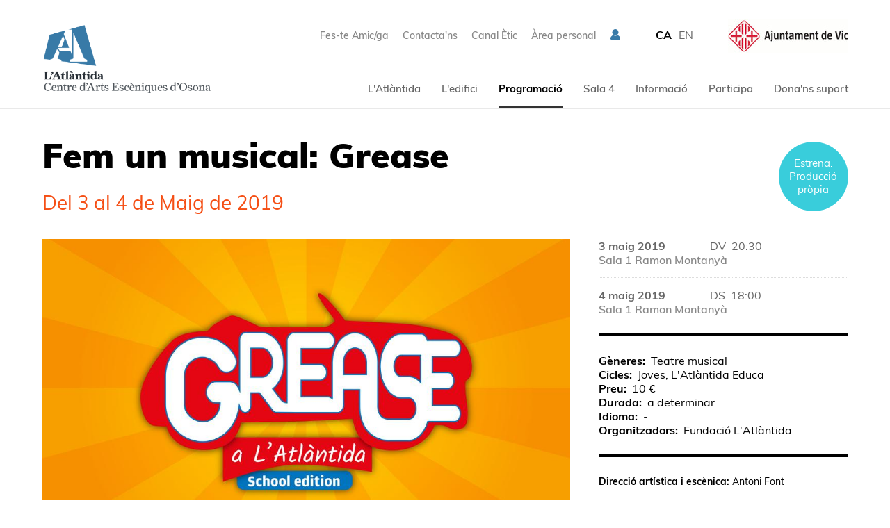

--- FILE ---
content_type: text/html;charset=utf-8
request_url: https://latlantidavic.cat/ca/fem-un-musical-grease_7650
body_size: 22816
content:
<!DOCTYPE HTML>
<html lang="ca" data-woost-type="produccio" data-woost-path="fem-un-musical-grease --7650--" xmlns:og="http://ogp.me/ns#" data-atlantida-expired="0" data-atlantida-production-types="teatre-musical --3698--" xmlns:fb="http://www.facebook.com/2008/fbml" data-woost-locale="ca" data-atlantida-complementary="0" data-woost-roles="anonim --10--" data-atlantida-season="2018" dir="ltr" data-woost-publishable="fem-un-musical-grease --7650--"><head>
                    <script
                        id="Cookiebot"
                        src="https://consent.cookiebot.com/uc.js"
                        data-cbid="a7e914d1-e2dd-492c-8711-539ffa5c0a5c"
                        data-blockingmode="auto"
                        data-culture="ca"
                        type="text/javascript">
                    </script>
                    <!--
Made with                     _
__        __ ___   ___   ___ | |_
\ \  __  / // _ \ / _ \ / __||  _|
 \ \/  \/ /| (_) | (_) |___ \| |__
  \__/\__/  \___/ \___/|____/\___/

http://woost.info

--><meta content="text/html; charset=utf-8" http-equiv="Content-Type"><meta content="/resources/atlantida/favicon/browserconfig.xml" name="msapplication-config"><meta content="#ffffff" name="theme-color"><meta content="Un dels musicals més populars de la història" name="description"><meta content="woost" name="generator"><meta content="#2d89ef" name="msapplication-TileColor"><meta content="initial-scale=1.0, width=device-width, maximum-scale=2.0" name="viewport"><meta content="dktz8dzavj3w0tv2331tuz5lfkk918" name="facebook-domain-verification"><meta property="og:url" content="https://latlantidavic.cat/ca/fem-un-musical-grease_7650"><meta property="og:site_name" content="L'Atlàntida"><meta property="og:type" content="article"><meta property="og:description" content="Un dels musicals més populars de la història"><meta property="og:title" content="Fem un musical: Grease"><meta property="fb:app_id" content="2337891053101607"><meta property="og:image" content="https://latlantidavic.cat/images/32819/facebook.jpg"><title>Fem un musical: Grease | L'Atlàntida</title><link href="/resources/cocktail/styles/gridrulers.default.scss.css" type="text/css" rel="Stylesheet"><link href="/resources/woost/styles/imagegallery.css" type="text/css" rel="Stylesheet"><link href="/resources/woost/styles/smallscreennavigation.default.scss.css" type="text/css" rel="Stylesheet"><link href="/resources/atlantida/styles/productionlisting.default.scss.css" type="text/css" rel="Stylesheet"><link href="/resources/atlantida/styles/productionsessions.scss.css?ver=20211227" type="text/css" rel="Stylesheet"><link href="/resources/atlantida/styles/productiondetails.default.scss.css" type="text/css" rel="Stylesheet"><link href="/resources/atlantida/styles/productionartisticdetails.default.scss.css" type="text/css" rel="Stylesheet"><link href="/resources/atlantida/styles/sharebuttons.default.scss.css" type="text/css" rel="Stylesheet"><link href="/resources/atlantida/styles/sponsortabs.default.scss.css" type="text/css" rel="Stylesheet"><link href="/resources/atlantida/styles/popup.default.scss.css" type="text/css" rel="Stylesheet"><link href="/resources/atlantida/styles/videopopup.scss.css?ver=20230227" type="text/css" rel="Stylesheet"><link href="/resources/woost/styles/baseview.default.scss.css" type="text/css" rel="Stylesheet"><link href="/resources/atlantida/styles/fonts.default.scss.css" type="text/css" rel="Stylesheet"><link href="/resources/atlantida/styles/atlantidalayout.scss.css?ver=20240409" type="text/css" rel="Stylesheet"><link href="/resources/atlantida/styles/widelayout.default.scss.css" type="text/css" rel="Stylesheet"><link href="/resources/atlantida/styles/productionlayout.scss.css?ver=20230227" type="text/css" rel="Stylesheet"><link href="https://latlantidavic.cat/user_styles" type="text/css" rel="Stylesheet"><link href="/resources/woost/styles/dialog.css" type="text/css" rel="Stylesheet"><!--[if lt IE 9]><script src="/cocktail/scripts/html5shiv-printshiv.js" type="text/javascript"></script><![endif]--><script src="/resources/cocktail/scripts/jquery.js" type="text/javascript"></script><script src="/resources/cocktail/scripts/core.js" type="text/javascript"></script><script src="/current_user" type="text/javascript"></script><script src="/resources/woost/scripts/identitybox.js" type="text/javascript"></script><script src="/resources/woost/scripts/imagegallery.js" type="text/javascript"></script><script src="/resources/cocktail/scripts/jquery.scrollintoview.min.js" type="text/javascript"></script><script src="/resources/woost/scripts/smallscreennavigation.js" type="text/javascript"></script><script src="/resources/woost/scripts/publishablelisting.js" type="text/javascript"></script><script src="/resources/cocktail/scripts/reveal.js" type="text/javascript"></script><script src="/resources/atlantida/scripts/sponsortabs.js" type="text/javascript"></script><script src="/resources/atlantida/scripts/popup.js" type="text/javascript"></script><script src="/resources/atlantida/scripts/videopopup.js?ver=20230227" type="text/javascript"></script><script src="/resources/atlantida/scripts/atlantidalayout.js?ver=20210218v2" type="text/javascript"></script><script src="/resources/atlantida/scripts/productionlayout.js?ver=20230227" type="text/javascript"></script><script src="/resources/woost/scripts/grid.js" type="text/javascript"></script><script src="/resources/woost/scripts/dialog.js" type="text/javascript"></script><script type="text/javascript">		cocktail._clientModel("atlantida.views.SponsorTabs.strip").html = '\u003Cul class="strip">\u003Cli data-category="961" class="strip_entry">\u003Cbutton type="button" class="button">Mecenes d\'honor\u003C/button>\u003C/li>\u003Cli data-category="964" class="strip_entry">\u003Cbutton type="button" class="button">Mecenes I\u003C/button>\u003C/li>\u003Cli data-category="969" class="strip_entry">\u003Cbutton type="button" class="button">Mecenes II\u003C/button>\u003C/li>\u003Cli data-category="117357" class="strip_entry">\u003Cbutton type="button" class="button">Mecenes III\u003C/button>\u003C/li>\u003C/ul>';
		cocktail._clientModel("woost.views.SmallScreenNavigation.expandMenuButton").html = '\u003Cbutton type="button" class="expand_menu_button">▶\u003C/button>';
		cocktail._clientModel("woost.views.SmallScreenNavigation.collapseMenuButton").html = '\u003Cbutton type="button" class="collapse_menu_button">▼\u003C/button>';
		cocktail._clientModel("woost.views.ImageGallery.loading_sign").html = '\u003Cdiv class="ImageGallery-loading_sign loading_sign">Carregant la imatge\u003C/div>';
		cocktail._clientModel("woost.views.IdentityBox.box").html = '\u003Cdiv class="box">\u003Cstrong class="user_label">\u003C/strong>\u003Cform action="/" class="logout_form" method="post" target="_top">\u003Cbutton type="submit" name="logout" class="logout_button">Sortir\u003C/button>\u003C/form>\u003C/div>';
		cocktail._clientModel("woost.views.ImageGallery.image_dialog").html = '\u003Carticle class="Dialog image_dialog ImageGallery-dialog">\u003Cheader class="dialog_header">\u003Cspan class="index">\u003C/span>\u003Ch1 class="dialog_heading">\u003C/h1>\u003Cbutton type="button" class="close_dialog_button" title="Tancar la finestra">\u003Csvg\n   xmlns:dc="http://purl.org/dc/elements/1.1/"\n   xmlns:cc="http://creativecommons.org/ns#"\n   xmlns:rdf="http://www.w3.org/1999/02/22-rdf-syntax-ns#"\n   xmlns:svg="http://www.w3.org/2000/svg"\n   xmlns="http://www.w3.org/2000/svg"\n   xmlns:sodipodi="http://sodipodi.sourceforge.net/DTD/sodipodi-0.dtd"\n   xmlns:inkscape="http://www.inkscape.org/namespaces/inkscape"\n   version="1.1"\n   x="0px"\n   y="0px"\n   viewBox="0 0 95 95"\n   enable-background="new 0 0 100 100"\n   xml:space="preserve"\n   id="svg5371"\n   inkscape:version="0.91 r13725"\n   sodipodi:docname="close_popup.svg"\n   width="95"\n   height="95">\u003Cmetadata\n     id="metadata5383">\u003Crdf:RDF>\u003Ccc:Work\n         rdf:about="">\u003Cdc:format>image/svg+xml\u003C/dc:format>\u003Cdc:type\n           rdf:resource="http://purl.org/dc/dcmitype/StillImage" />\u003Cdc:title />\u003C/cc:Work>\u003C/rdf:RDF>\u003C/metadata>\u003Cdefs\n     id="defs5381" />\u003Csodipodi:namedview\n     pagecolor="#ffffff"\n     bordercolor="#666666"\n     borderopacity="1"\n     objecttolerance="10"\n     gridtolerance="10"\n     guidetolerance="10"\n     inkscape:pageopacity="0"\n     inkscape:pageshadow="2"\n     inkscape:window-width="1920"\n     inkscape:window-height="1016"\n     id="namedview5379"\n     showgrid="false"\n     fit-margin-top="0"\n     fit-margin-left="0"\n     fit-margin-right="0"\n     fit-margin-bottom="0"\n     inkscape:zoom="2.36"\n     inkscape:cx="-80.889831"\n     inkscape:cy="50.042372"\n     inkscape:window-x="0"\n     inkscape:window-y="27"\n     inkscape:window-maximized="1"\n     inkscape:current-layer="svg5371" />\u003Cpath\n     sodipodi:nodetypes="sssss"\n     inkscape:connector-curvature="0"\n     d="m 47.5,2.5 c -24.8,0 -45,20.2 -45,45 0,24.8 20.2,45 45,45 24.8,0 45,-20.2 45,-45 0,-24.8 -20.2,-45 -45,-45 z"\n     style="fill:#ffffff;fill-opacity:1;stroke:#333333;stroke-width:3;stroke-miterlimit:4;stroke-dasharray:none;stroke-opacity:1"\n     class="circle" />\u003Cpath\n     inkscape:connector-curvature="0"\n     d="m 67.8,27.2 c -1.3,-1.3 -3.4,-1.3 -4.7,0 L 47.5,42.8 31.8,27.2 c -1.3,-1.3 -3.4,-1.3 -4.7,0 -1.3,1.3 -1.3,3.4 0,4.7 L 42.8,47.5 27.2,63.2 c -1.3,1.3 -1.3,3.4 0,4.7 0.6,0.6 1.5,1 2.3,1 0.8,0 1.7,-0.3 2.3,-1 L 47.5,52.2 63.2,67.9 c 0.6,0.6 1.5,1 2.3,1 0.8,0 1.7,-0.3 2.3,-1 1.3,-1.3 1.3,-3.4 0,-4.7 L 52.2,47.5 67.9,31.8 c 1.2,-1.2 1.2,-3.3 -0.1,-4.6 z"\n     class="cross"\n     style="fill:#4d4d4d;fill-opacity:1" />\u003C/svg>\u003C/button>\u003C/header>\u003Cdiv class="dialog_content">\u003Cimg class="image">\u003Cbutton class="previous_button" title="Anterior">\u003Csvg\n   xmlns:dc="http://purl.org/dc/elements/1.1/"\n   xmlns:cc="http://creativecommons.org/ns#"\n   xmlns:rdf="http://www.w3.org/1999/02/22-rdf-syntax-ns#"\n   xmlns:svg="http://www.w3.org/2000/svg"\n   xmlns="http://www.w3.org/2000/svg"\n   xmlns:sodipodi="http://sodipodi.sourceforge.net/DTD/sodipodi-0.dtd"\n   xmlns:inkscape="http://www.inkscape.org/namespaces/inkscape"\n   version="1.1"\n   x="0px"\n   y="0px"\n   viewBox="0 0 103.42373 102.57627"\n   xml:space="preserve"\n   id="svg2"\n   inkscape:version="0.91 r13725"\n   sodipodi:docname="prev.svg"\n   width="103.42373"\n   height="102.57627">\u003Cmetadata\n     id="metadata12">\u003Crdf:RDF>\u003Ccc:Work\n         rdf:about="">\u003Cdc:format>image/svg+xml\u003C/dc:format>\u003Cdc:type\n           rdf:resource="http://purl.org/dc/dcmitype/StillImage" />\u003Cdc:title />\u003C/cc:Work>\u003C/rdf:RDF>\u003C/metadata>\u003Cdefs\n     id="defs10" />\u003Csodipodi:namedview\n     pagecolor="#ffffff"\n     bordercolor="#666666"\n     borderopacity="1"\n     objecttolerance="10"\n     gridtolerance="10"\n     guidetolerance="10"\n     inkscape:pageopacity="0"\n     inkscape:pageshadow="2"\n     inkscape:window-width="1920"\n     inkscape:window-height="1016"\n     id="namedview8"\n     showgrid="false"\n     fit-margin-top="0"\n     fit-margin-left="0"\n     fit-margin-right="0"\n     fit-margin-bottom="0"\n     inkscape:zoom="1"\n     inkscape:cx="-137.40254"\n     inkscape:cy="67.138771"\n     inkscape:window-x="0"\n     inkscape:window-y="27"\n     inkscape:window-maximized="1"\n     inkscape:current-layer="svg2" />\u003Cpath\n     inkscape:connector-curvature="0"\n     id="path6"\n     d="m 60.199583,74.849214 c 0.551943,0.551944 0.551943,1.379858 0,1.931802 -0.275972,0.275971 -2.620936,0.413957 -2.965901,0.413957 -0.344964,0 -0.689929,-0.137986 -0.9659,-0.413957 L 34.259043,54.772277 c -0.965901,-0.965901 -1.448851,-2.207773 -1.448851,-3.518638 0,-1.310866 0.48295,-2.552738 1.448851,-3.518639 L 56.198789,25.795255 c 0.551943,-0.551944 3.379858,-0.551944 3.931801,0 0.551944,0.551943 0.551944,1.379858 0,1.931801 L 38.190845,49.735795 c -0.413958,0.413957 -0.620937,0.9659 -0.620937,1.586837 0,0.620936 0.206979,1.172879 0.620937,1.586837 z"\n     sodipodi:nodetypes="cssssssssccscc" />\u003C/svg>\u003C/button>\u003Cbutton class="next_button" title="Següent">\u003Csvg\n   xmlns:dc="http://purl.org/dc/elements/1.1/"\n   xmlns:cc="http://creativecommons.org/ns#"\n   xmlns:rdf="http://www.w3.org/1999/02/22-rdf-syntax-ns#"\n   xmlns:svg="http://www.w3.org/2000/svg"\n   xmlns="http://www.w3.org/2000/svg"\n   xmlns:sodipodi="http://sodipodi.sourceforge.net/DTD/sodipodi-0.dtd"\n   xmlns:inkscape="http://www.inkscape.org/namespaces/inkscape"\n   version="1.1"\n   x="0px"\n   y="0px"\n   viewBox="0 0 103.42373 102.57627"\n   xml:space="preserve"\n   id="svg2"\n   inkscape:version="0.91 r13725"\n   sodipodi:docname="next.svg"\n   width="103.42373"\n   height="102.57627">\u003Cmetadata\n     id="metadata12">\u003Crdf:RDF>\u003Ccc:Work\n         rdf:about="">\u003Cdc:format>image/svg+xml\u003C/dc:format>\u003Cdc:type\n           rdf:resource="http://purl.org/dc/dcmitype/StillImage" />\u003Cdc:title />\u003C/cc:Work>\u003C/rdf:RDF>\u003C/metadata>\u003Cdefs\n     id="defs10" />\u003Csodipodi:namedview\n     pagecolor="#ffffff"\n     bordercolor="#666666"\n     borderopacity="1"\n     objecttolerance="10"\n     gridtolerance="10"\n     guidetolerance="10"\n     inkscape:pageopacity="0"\n     inkscape:pageshadow="2"\n     inkscape:window-width="1920"\n     inkscape:window-height="1016"\n     id="namedview8"\n     showgrid="false"\n     fit-margin-top="0"\n     fit-margin-left="0"\n     fit-margin-right="0"\n     fit-margin-bottom="0"\n     inkscape:zoom="1"\n     inkscape:cx="-515.40254"\n     inkscape:cy="70.138771"\n     inkscape:window-x="0"\n     inkscape:window-y="27"\n     inkscape:window-maximized="1"\n     inkscape:current-layer="svg2" />\u003Cpath\n     inkscape:connector-curvature="0"\n     id="path6"\n     d="m 43.224147,74.849214 c -0.551943,0.551944 -0.551943,1.379858 0,1.931802 0.275972,0.275971 2.620936,0.413957 2.965901,0.413957 0.344964,0 0.689929,-0.137986 0.9659,-0.413957 L 69.164687,54.772277 c 0.965901,-0.965901 1.448851,-2.207773 1.448851,-3.518638 0,-1.310866 -0.48295,-2.552738 -1.448851,-3.518639 L 47.224941,25.795255 c -0.551943,-0.551944 -3.379858,-0.551944 -3.931801,0 -0.551944,0.551943 -0.551944,1.379858 0,1.931801 l 21.939745,22.008739 c 0.413958,0.413957 0.620937,0.9659 0.620937,1.586837 0,0.620936 -0.206979,1.172879 -0.620937,1.586837 z"\n     sodipodi:nodetypes="cssssssssccscc" />\u003C/svg>\u003C/button>\u003Cdiv class="footnote">\u003C/div>\u003Cdiv class="original_image_link">\u003Ca class="link">Descarregar l\'original\u003C/a>\u003C/div>\u003C/div>\u003C/article>';
		cocktail.resourceRepositories = {"woost": "/resources/woost/", "cocktail": "/resources/cocktail/", "atlantida": "/resources/atlantida/"};
		cocktail.setVariable("woost.grid.sizes", [{"minWidth": 1389, "columnWidth": 80, "identifier": "XL", "columnSpacing": null}, {"minWidth": 1159, "columnWidth": 59, "identifier": "L", "columnSpacing": null}, {"minWidth": 929, "columnWidth": 60, "identifier": "M", "columnSpacing": null}, {"minWidth": 713, "columnWidth": 42, "identifier": "S", "columnSpacing": null}, {"minWidth": 0, "columnWidth": 32, "identifier": "XS", "columnSpacing": 8}]);
		cocktail.setVariable("woost.navigationPoint", 475);
		cocktail.setVariable("woost.grid.margin", 50);
		cocktail.setVariable("woost.grid.columnCount", 12);
		cocktail.setVariable("woost.publishable", 7650);
		cocktail.setLanguage("ca");
		jQuery(function () { cocktail.rootElement =  document.getElementById("cocktail-element-176648818117-0"); cocktail.init(); });
</script><style type="text/css">#cocktail-element-176648818117-1 {
  position: relative;
  top: 4px; }
  @media (min-width: 763px) and (max-width: 978px) {
    #cocktail-element-176648818117-1 img {
      width: 120px;
      height: auto; } }
</style><style type="text/css">#cocktail-element-176648818117-2 > h1:first-child + * {
  margin-top: 0; }
</style><style type="text/css">#cocktail-element-176648818117-7 {
  filter: grayscale(100%);
  opacity: 0.9; }
  #cocktail-element-176648818117-7 img {
    width: 80%;
    height: auto; }
</style><style type="text/css">@media (max-width: 762px) {
  #cocktail-element-176648818117-8 .text_container {
    display: flex;
    flex-direction: row; }
    #cocktail-element-176648818117-8 .text_container p {
      margin-top: 0;
      margin-bottom: 0; }
      #cocktail-element-176648818117-8 .text_container p + p {
        margin-left: 50px; } }
</style><style type="text/css">@media (min-width: 1439px) {
  #cocktail-element-176648818117-4 {
    display: table-cell;
    table-layout: fixed;
    vertical-align: top;
    width: 357px; } }

@media (min-width: 1209px) and (max-width: 1438px) {
  #cocktail-element-176648818117-4 {
    display: table-cell;
    table-layout: fixed;
    vertical-align: top;
    width: 300px; } }

@media (min-width: 979px) and (max-width: 1208px) {
  #cocktail-element-176648818117-4 {
    display: table-cell;
    table-layout: fixed;
    vertical-align: top;
    width: 237px; } }

@media (min-width: 763px) and (max-width: 978px) {
  #cocktail-element-176648818117-4 {
    display: table-cell;
    table-layout: fixed;
    vertical-align: top;
    width: 183px; } }
</style><style type="text/css">#cocktail-element-176648818117-5 {
  padding-left: 0;
  margin-top: 0;
  margin-bottom: 0;
  list-style-type: none; }
  @media aural {
    #cocktail-element-176648818117-5 {
      display: none; } }
  #cocktail-element-176648818117-5 > li {
    padding-left: 0;
    margin: 0; }
  @media (min-width: 1439px) {
    #cocktail-element-176648818117-5 {
      display: table-cell;
      table-layout: fixed;
      vertical-align: top;
      width: 238px; } }
  @media (min-width: 1209px) and (max-width: 1438px) {
    #cocktail-element-176648818117-5 {
      display: table-cell;
      table-layout: fixed;
      vertical-align: top;
      width: 200px; } }
  @media (min-width: 979px) and (max-width: 1208px) {
    #cocktail-element-176648818117-5 {
      display: table-cell;
      table-layout: fixed;
      vertical-align: top;
      width: 158px; } }
  @media (min-width: 763px) and (max-width: 978px) {
    #cocktail-element-176648818117-5 {
      display: table-cell;
      table-layout: fixed;
      vertical-align: top;
      width: 122px; } }
  @media (min-width: 1439px) {
    #cocktail-element-176648818117-5 {
      padding-left: 40px;
      border-left: 1px solid #ccc; } }
  @media (min-width: 1209px) and (max-width: 1438px) {
    #cocktail-element-176648818117-5 {
      padding-left: 40px;
      border-left: 1px solid #ccc; } }
  @media (min-width: 979px) and (max-width: 1208px) {
    #cocktail-element-176648818117-5 {
      padding-left: 40px;
      border-left: 1px solid #ccc; } }
  @media (min-width: 763px) and (max-width: 978px) {
    #cocktail-element-176648818117-5 {
      padding-left: 40px;
      border-left: 1px solid #ccc; } }
  @media (max-width: 762px) {
    #cocktail-element-176648818117-5 {
      display: none; } }
  #cocktail-element-176648818117-5 li + li {
    margin-top: 14px; }
  #cocktail-element-176648818117-5 li a {
    text-decoration: none;
    color: #777;
    font-weight: 600;
    font-size: 18px; }
    #cocktail-element-176648818117-5 li a:hover {
      text-decoration: underline; }
</style><style type="text/css">@media (max-width: 762px) {
  #cocktail-element-176648818117-9 > .blocks_list {
    margin-top: 30px; } }

@media (min-width: 1439px) {
  #cocktail-element-176648818117-9 > .blocks_list {
    text-align: right; } }

@media (min-width: 1209px) and (max-width: 1438px) {
  #cocktail-element-176648818117-9 > .blocks_list {
    text-align: right; } }

@media (min-width: 979px) and (max-width: 1208px) {
  #cocktail-element-176648818117-9 > .blocks_list {
    text-align: right; } }

@media (min-width: 763px) and (max-width: 978px) {
  #cocktail-element-176648818117-9 > .blocks_list {
    text-align: right; } }

#cocktail-element-176648818117-9 > .blocks_list > .block {
  display: inline-block;
  vertical-align: top; }
  #cocktail-element-176648818117-9 > .blocks_list > .block + .block {
    margin-left: 12px; }
  #cocktail-element-176648818117-9 > .blocks_list > .block .image {
    width: 32px;
    height: 32px;
    display: block; }
    #cocktail-element-176648818117-9 > .blocks_list > .block .image svg {
      display: block;
      height: 100%;
      width: 100%;
      transition: all 0.5s ease; }
  #cocktail-element-176648818117-9 > .blocks_list > .block .block_link:hover svg {
    fill: #387aa7; }
</style><style type="text/css">@media (max-width: 762px) {
  #cocktail-element-176648818117-11 > .publishable_list {
    margin-top: 30px; } }

@media (min-width: 1439px) {
  #cocktail-element-176648818117-11 > .publishable_list {
    text-align: right; } }

@media (min-width: 1209px) and (max-width: 1438px) {
  #cocktail-element-176648818117-11 > .publishable_list {
    text-align: right; } }

@media (min-width: 979px) and (max-width: 1208px) {
  #cocktail-element-176648818117-11 > .publishable_list {
    text-align: right; } }

@media (min-width: 763px) and (max-width: 978px) {
  #cocktail-element-176648818117-11 > .publishable_list {
    text-align: right; } }

#cocktail-element-176648818117-11 > .publishable_list > .entry {
  display: inline-block;
  vertical-align: top; }
  #cocktail-element-176648818117-11 > .publishable_list > .entry + .entry {
    margin-left: 12px; }
  #cocktail-element-176648818117-11 > .publishable_list > .entry a {
    text-decoration: none;
    color: #777; }
    #cocktail-element-176648818117-11 > .publishable_list > .entry a:hover {
      text-decoration: underline; }
</style><style type="text/css">@media (min-width: 1439px) {
  #cocktail-element-176648818117-10 > .blocks_list > .ContainerBlockView {
    text-align: right; } }

@media (min-width: 1209px) and (max-width: 1438px) {
  #cocktail-element-176648818117-10 > .blocks_list > .ContainerBlockView {
    text-align: right; } }

@media (min-width: 979px) and (max-width: 1208px) {
  #cocktail-element-176648818117-10 > .blocks_list > .ContainerBlockView {
    text-align: right; } }

@media (min-width: 763px) and (max-width: 978px) {
  #cocktail-element-176648818117-10 > .blocks_list > .ContainerBlockView {
    text-align: right; } }

@media (max-width: 762px) {
  #cocktail-element-176648818117-10 > .blocks_list > .ContainerBlockView {
    border-top: 1px solid #ccc;
    margin-top: 15px;
    margin-bottom: 15px; } }

#cocktail-element-176648818117-10 > .blocks_list > .ContainerBlockView + .ContainerBlockView {
  margin-top: 15px; }

#cocktail-element-176648818117-10 > .blocks_list > .ContainerBlockView .TextBlockView {
  display: inline-block;
  vertical-align: middle; }
  @media (min-width: 1439px) {
    #cocktail-element-176648818117-10 > .blocks_list > .ContainerBlockView .TextBlockView {
      margin-left: 50px;
      margin-bottom: 15px; } }
  @media (min-width: 1209px) and (max-width: 1438px) {
    #cocktail-element-176648818117-10 > .blocks_list > .ContainerBlockView .TextBlockView {
      margin-left: 50px;
      margin-bottom: 15px; } }
  @media (min-width: 979px) and (max-width: 1208px) {
    #cocktail-element-176648818117-10 > .blocks_list > .ContainerBlockView .TextBlockView {
      margin-left: 50px;
      margin-bottom: 15px; } }
  @media (min-width: 763px) and (max-width: 978px) {
    #cocktail-element-176648818117-10 > .blocks_list > .ContainerBlockView .TextBlockView {
      margin-left: 50px;
      margin-bottom: 15px; } }
  @media (max-width: 762px) {
    #cocktail-element-176648818117-10 > .blocks_list > .ContainerBlockView .TextBlockView {
      margin-right: 30px;
      margin-top: 15px; } }
  @media (min-width: 1439px) {
    #cocktail-element-176648818117-10 > .blocks_list > .ContainerBlockView .TextBlockView img {
      width: 140px; } }
  @media (min-width: 1209px) and (max-width: 1438px) {
    #cocktail-element-176648818117-10 > .blocks_list > .ContainerBlockView .TextBlockView img {
      width: 140px; } }
  @media (min-width: 979px) and (max-width: 1208px) {
    #cocktail-element-176648818117-10 > .blocks_list > .ContainerBlockView .TextBlockView img {
      width: 120px; } }
  @media (min-width: 763px) and (max-width: 978px) {
    #cocktail-element-176648818117-10 > .blocks_list > .ContainerBlockView .TextBlockView img {
      width: 120px; } }
  @media (max-width: 762px) {
    #cocktail-element-176648818117-10 > .blocks_list > .ContainerBlockView .TextBlockView img {
      width: 120px; } }
</style><style type="text/css">@media (min-width: 1439px) {
  #cocktail-element-176648818117-6 {
    display: table-cell;
    table-layout: fixed;
    vertical-align: top;
    width: 794px; } }

@media (min-width: 1209px) and (max-width: 1438px) {
  #cocktail-element-176648818117-6 {
    display: table-cell;
    table-layout: fixed;
    vertical-align: top;
    width: 659px; } }

@media (min-width: 979px) and (max-width: 1208px) {
  #cocktail-element-176648818117-6 {
    display: table-cell;
    table-layout: fixed;
    vertical-align: top;
    width: 534px; } }

@media (min-width: 763px) and (max-width: 978px) {
  #cocktail-element-176648818117-6 {
    display: table-cell;
    table-layout: fixed;
    vertical-align: top;
    width: 408px; } }

#cocktail-element-176648818117-6 > .blocks_list {
  display: flex;
  flex-direction: column;
  justify-content: space-between;
  height: 100%; }
</style><style type="text/css">#cocktail-element-176648818117-3 > .blocks_list {
  display: flex;
  flex-wrap: wrap;
  justify-content: space-between; }
</style><link href="https://latlantidavic.cat/ca/fem-un-musical-grease_7650" rel="canonical"><link href="https://latlantidavic.cat/ca" rel="start" title="L'Atlàntida"><link href="/web_app_manifest" rel="manifest"><link lang="ca" title="Versió en Català" href="https://latlantidavic.cat/ca/fem-un-musical-grease_7650" rel="alternate" hreflang="ca"><link href="https://latlantidavic.cat/favicon_8417.png" type="image/png" rel="Shortcut Icon"><link href="/resources/atlantida/favicon/apple-touch-icon.png" rel="apple-touch-icon" sizes="180x180"><link href="/resources/atlantida/favicon/favicon-32x32.png" type="image/png" rel="icon" sizes="32x32"><link href="/resources/atlantida/favicon/favicon-16x16.png" type="image/png" rel="icon" sizes="16x16"><link href="/resources/atlantida/favicon/site.webmanifest" rel="manifest"><link color="#6184ae" href="/resources/atlantida/favicon/safari-pinned-tab.svg" rel="mask-icon">
                <!-- Google Tag Manager -->
                <script>(function(w,d,s,l,i){w[l]=w[l]||[];w[l].push({'gtm.start':
                new Date().getTime(),event:'gtm.js'});var f=d.getElementsByTagName(s)[0],
                j=d.createElement(s),dl=l!='dataLayer'?'&l='+l:'';j.async=true;j.src=
                'https://www.googletagmanager.com/gtm.js?id='+i+dl;f.parentNode.insertBefore(j,f);
                })(window,document,'script','dataLayer','GTM-5PPKCK2');</script>
                <!-- End Google Tag Manager -->
                <!-- Google Tag Manager -->
                <script>(function(w,d,s,l,i){w[l]=w[l]||[];w[l].push({'gtm.start':
                new Date().getTime(),event:'gtm.js'});var f=d.getElementsByTagName(s)[0],
                j=d.createElement(s),dl=l!='dataLayer'?'&l='+l:'';j.async=true;j.src=
                'https://www.googletagmanager.com/gtm.js?id='+i+dl;f.parentNode.insertBefore(j,f);
                })(window,document,'script','dataLayer','GTM-KWBSRH3');</script>
                <!-- End Google Tag Manager -->
                
                <script src="https://browser.sentry-cdn.com/5.5.0/bundle.min.js" crossorigin="anonymous"></script>
                <script>
                  Sentry.init({
                    dsn: "https://7b94c9cca01eb4bf4e57c51ff51b181b@sentry.whads.com/34"
                  });
                </script>
                <script type="text/javascript">
    if (!window.cocktail) {
        var cocktail = {};
    }
    if (!cocktail.csrfprotection) {
        cocktail.csrfprotection = {};
    }
    cocktail.csrfprotection.cookieName = "cocktail.csrf_protection_token";
    cocktail.csrfprotection.field = "__cocktail_csrf_token";
    cocktail.csrfprotection.header = "X-Cocktail-CSRF-Token";
</script>
<script type="text/javascript" src="/resources/cocktail/scripts/csrfprotection.js"></script>
</head><!--[if IE 6]><body class="IE IE6"><![endif]--><!--[if IE 7]><body class="IE IE7"><![endif]--><!--[if IE 8]><body class="IE IE8"><![endif]--><!--[if IE 9]><body class="IE IE9"><![endif]--><!--[if !IE]> --><body class="not_IE"><!-- <![endif]-->
                <!-- Google Tag Manager (noscript) -->
                <noscript><iframe src="https://www.googletagmanager.com/ns.html?id=GTM-5PPKCK2"
                height="0" width="0" style="display:none;visibility:hidden"></iframe></noscript>
                <!-- End Google Tag Manager (noscript) -->
                <!-- Google Tag Manager (noscript) -->
                <noscript><iframe src="https://www.googletagmanager.com/ns.html?id=GTM-KWBSRH3"
                height="0" width="0" style="display:none;visibility:hidden"></iframe></noscript>
                <!-- End Google Tag Manager (noscript) -->
                <script type="text/javascript">document.body.className += ' scripted';</script><html><body><div class="BaseView StandardView AtlantidaLayout WideLayout ProductionLayout" data-inner-menu-layout="top" data-inner-navigation-level="2" id="cocktail-element-176648818117-0"><div class="GridRulers grid_rulers" id="rulers"><div class="columns"><div class="column"><div class="column_body"></div><div class="column_spacing"></div></div><div class="column"><div class="column_body"></div><div class="column_spacing"></div></div><div class="column"><div class="column_body"></div><div class="column_spacing"></div></div><div class="column"><div class="column_body"></div><div class="column_spacing"></div></div><div class="column"><div class="column_body"></div><div class="column_spacing"></div></div><div class="column"><div class="column_body"></div><div class="column_spacing"></div></div><div class="column"><div class="column_body"></div><div class="column_spacing"></div></div><div class="column"><div class="column_body"></div><div class="column_spacing"></div></div><div class="column"><div class="column_body"></div><div class="column_spacing"></div></div><div class="column"><div class="column_body"></div><div class="column_spacing"></div></div><div class="column"><div class="column_body"></div><div class="column_spacing"></div></div><div class="column"><div class="column_body"></div></div></div></div><div class="site_header_wrapper"><header class="site_header"><h1 class="site_title"><a class="home_link" href="https://latlantidavic.cat/ca" style="position: relative"><img alt="L'Atlàntida" class="logo" src="https://latlantidavic.cat/images/833/default.png" style="z-index: 1; position: relative;"/></a></h1><div class="IdentityBox identity"></div><nav class="shortcuts_nav"><h1 class="shortcuts_nav_heading">Accessos directes</h1><ul class="TreeView Menu shortcuts_menu"><li class="leaf"><a data-woost-path="l-atlantida --262-- participa --481-- fes-te-amic-ga --652--" data-woost-publishable="fes-te-amic-ga --652--" data-woost-type="pagina document" href="https://latlantidavic.cat/ca/fes-te-amic-ga_652">Fes-te Amic/ga</a></li><li class="leaf"><a data-woost-path="l-atlantida --262-- l-atlantida --467-- contacta-ns --644--" data-woost-publishable="contacta-ns --644--" data-woost-type="pagina document" href="https://latlantidavic.cat/ca/contacta-ns_644">Contacta'ns</a></li><li class="leaf"><a data-woost-path="l-atlantida --262-- l-atlantida --467-- transparencia --767-- canal-etic --140161--" data-woost-publishable="canal-etic --140161--" data-woost-type="pagina document" href="https://latlantidavic.cat/ca/canal-etic_140161">Canal Ètic</a></li><li class="leaf menu-entry-atlantida-personal_area_page"><a data-woost-path="area-personal --91092--" data-woost-publishable="area-personal --91092--" data-woost-type="adreça-web" href="https://latlantidavic.koobin.cat/?action=PU_ident_unica">Àrea personal</a></li></ul><a class="Link personal_area_link" data-woost-path="area-personal --91092--" data-woost-publishable="area-personal --91092--" data-woost-type="adreça-web" href="https://latlantidavic.koobin.cat/?action=PU_ident_unica" target="_blank"><svg enable-background="new 0 0 95 95" height="81.683" version="1.1" viewbox="0 0 77.599 77.599" width="81.683" xml:space="preserve" xmlns="http://www.w3.org/2000/svg" xmlns:cc="http://creativecommons.org/ns#" xmlns:dc="http://purl.org/dc/elements/1.1/" xmlns:rdf="http://www.w3.org/1999/02/22-rdf-syntax-ns#"><metadata><rdf:rdf><cc:work rdf:about=""><dc:format>image/svg+xml</dc:format><dc:type rdf:resource="http://purl.org/dc/dcmitype/StillImage"></dc:type><dc:title></dc:title></cc:work></rdf:rdf></metadata><circle cx="38.801" cy="21.678" r="21.678"></circle><path d="m53.776 41.275c-4.156 3.184-9.348 5.081-14.975 5.081s-10.818-1.897-14.975-5.081c-11.191 4.166-18.893 12.85-18.893 22.893 0 14.095 15.164 13.426 33.867 13.426 18.705 0 33.867 0.669 33.867-13.426 1e-3 -10.044-7.7-18.727-18.891-22.893z"></path></svg></a></nav><ul class="Selector LinkSelector LanguageSelector language_selector" cocktail-grouping="false"><li><strong><a class="entry_link" href="https://latlantidavic.cat/ca/fem-un-musical-grease_7650" hreflang="ca" lang="ca">CA</a></strong></li><li class="last"><a class="entry_link" href="https://latlantidavic.cat/en" hreflang="en" lang="en">EN</a></li></ul><div class="BlockList header_blocks"><div class="TextBlockView block block621 first last heading_top float_top_left single_image no_text" data-cocktail-params='{"blockId": 621}' data-image-gallery-disposition="flow" id="cocktail-element-176648818117-1"><a class="Link block_link" data-woost-path="ajuntament-de-vic --625--" data-woost-publishable="ajuntament-de-vic --625--" data-woost-type="adreça-web" href="http://www.vic.cat/" target="_blank"><div class="ImageGallery image_gallery thumbnail_factory-image_gallery_thumbnail" data-cocktail-params='{"closeUpPreload": false, "publishableActivationSelector": "a"}'><ul class="image_list"><li class="image_entry"><img alt="Logo Ajuntament de Vic" class="image" src="https://latlantidavic.cat/images/622/image_gallery_thumbnail.png"/></li></ul></div></a></div></div></header><div class="site_navigation_wrapper"><nav class="site_navigation"><a class="Link small_logo_link" data-woost-path="l-atlantida --262--" data-woost-publishable="l-atlantida --262--" data-woost-type="pagina document" href="https://latlantidavic.cat/ca"><img alt="Logo Atlàntida petit" class="small_logo" src="https://latlantidavic.cat/images/1291/default.png"/></a><h1 class="site_navigation_heading" style="display:none">Menú principal</h1><ul class="TreeView Menu menu"><li class="branch"><a href="https://latlantidavic.cat/ca/l-atlantida_467" id="menu-entry-467">L'Atlàntida</a><ul><li class="leaf"><a href="https://latlantidavic.cat/ca/qui-som_762" id="menu-entry-762">Qui som?</a></li><li class="leaf"><a href="https://latlantidavic.cat/ca/projecte-artistic-educatiu_761" id="menu-entry-761">Projecte artístic / educatiu</a></li><li class="leaf menu-entry-atlantida-news_page"><a class="menu-entry-link-atlantida-news_page" href="https://latlantidavic.cat/ca/noticies_641" id="menu-entry-641">Notícies</a></li><li class="leaf"><a href="https://latlantidavic.cat/ca/transparencia_767" id="menu-entry-767">Transparència</a></li><li class="leaf"><a href="https://latlantidavic.cat/ca/l-atlantida-amb-l-agenda-ods-de-desenvolupament-sostenible_248474" id="menu-entry-248474">L’Atlàntida amb l’agenda ODS de Desenvolupament Sostenible</a></li><li class="leaf"><a href="https://latlantidavic.cat/ca/treballa-amb-nosaltres_769" id="menu-entry-769">Treballa amb nosaltres</a></li><li class="leaf"><a href="https://latlantidavic.cat/ca/ens-gestor_16036" id="menu-entry-16036">Ens gestor</a></li><li class="leaf"><a href="https://latlantidavic.cat/ca/equip_208271" id="menu-entry-208271">Equip</a></li><li class="leaf"><a href="https://latlantidavic.cat/ca/contacta-ns_644" id="menu-entry-644">Contacta'ns</a></li></ul></li><li class="branch"><a href="https://latlantidavic.cat/ca/l-edifici_472" id="menu-entry-472">L'edifici</a><ul><li class="leaf"><a href="https://latlantidavic.cat/ca/edifici-i-ubicacio_772" id="menu-entry-772">Edifici i ubicació</a></li><li class="leaf"><a href="https://latlantidavic.cat/ca/lloguer-d-espais_771" id="menu-entry-771">Lloguer d'espais</a></li><li class="leaf"><a href="https://latlantidavic.cat/ca/graella-d-ocupacio_775" id="menu-entry-775">Graella d'ocupació</a></li><li class="leaf"><a href="https://latlantidavic.cat/ca/cessio-d-espais_7971" id="menu-entry-7971">Cessió d'espais</a></li><li class="leaf"><a href="https://latlantidavic.cat/ca/visites-guiades_773" id="menu-entry-773">Visites guiades</a></li><li class="leaf"><a href="https://latlantidavic.cat/ca/bar-restaurant-de-l-atlantida_777" id="menu-entry-777">Bar-Restaurant de L'Atlàntida</a></li><li class="leaf"><a href="https://latlantidavic.cat/ca/parquing-l-atlantida_11931" id="menu-entry-11931">Pàrquing L'Atlàntida</a></li></ul></li><li class="selected branch"><a href="https://latlantidavic.cat/ca/programacio_2949" id="menu-entry-2949">Programació</a><ul><li class="selected active leaf menu-entry-atlantida-programming_page"><strong><a class="menu-entry-link-atlantida-programming_page" href="https://latlantidavic.cat/ca/tota-l-activitat_475" id="menu-entry-475">Tota l'activitat</a></strong></li><li class="leaf"><a href="https://latlantidavic.cat/ca/programacio-propia_3500" id="menu-entry-3500">Programació pròpia</a></li><li class="leaf"><a href="https://latlantidavic.cat/bonnadal_270597" id="menu-entry-270597">#BonNadal</a></li><li class="leaf"><a href="https://latlantidavic.cat/ambveudedona_194818" id="menu-entry-194818">#Ambveudedona</a></li><li class="leaf"><a href="https://latlantidavic.cat/grans-concerts-vic_183662" id="menu-entry-183662">Grans Concerts Vic</a></li><li class="leaf"><a href="https://latlantidavic.cat/temporada-d-opera_265315" id="menu-entry-265315">Temporada d'òpera</a></li><li class="leaf"><a href="https://latlantidavic.cat/escena-oberta_225955" id="menu-entry-225955">Escena Oberta</a></li><li class="leaf"><a href="https://latlantidavic.cat/humor360graus_163369" id="menu-entry-163369">#Humor360graus</a></li><li class="leaf"><a href="https://latlantidavic.cat/joves-18-al-50-_107458" id="menu-entry-107458">Joves -18 al 50%</a></li><li class="leaf"><a href="https://latlantidavic.cat/ca/mes-espais-escenics-a-vic_140222" id="menu-entry-140222">Més espais escènics a Vic</a></li><li class="leaf"><a href="https://latlantidavic.cat/ca/temporades-anteriors_139660" id="menu-entry-139660">Temporades anteriors</a></li></ul></li><li class="branch menu-entry-atlantida-virtual_stage_home"><a class="menu-entry-link-atlantida-virtual_stage_home" href="https://latlantidavic.cat/sala4" id="menu-entry-86709">Sala 4</a><ul><li class="leaf"><a href="https://latlantidavic.cat/sala4/estrenes" id="menu-entry-86719">Estrenes</a></li><li class="leaf"><a href="https://latlantidavic.cat/sala4/a-la-carta" id="menu-entry-86743">A la Carta</a></li><li class="leaf"><a href="https://latlantidavic.cat/sala4/l-atlantida-educa" id="menu-entry-100697">L'Atlàntida Educa</a></li><li class="leaf"><a href="https://latlantidavic.cat/sala4/activitats-participatives" id="menu-entry-86732">Activitats</a></li><li class="leaf"><a href="https://latlantidavic.cat/sala4/capsules-artistiques-i-documentals" id="menu-entry-86747">Càpsules</a></li></ul></li><li class="branch"><a href="https://latlantidavic.cat/ca/informacio_478" id="menu-entry-478">Informació</a><ul><li class="leaf"><a href="https://latlantidavic.cat/ca/entrades_5098" id="menu-entry-5098">Entrades</a></li><li class="leaf menu-entry-atlantida-menu_personal_area_link"><a class="menu-entry-link-atlantida-menu_personal_area_link" href="https://latlantidavic.cat/ca/zona-personal_91091" id="menu-entry-91091">Zona personal</a></li><li class="leaf"><a href="https://latlantidavic.cat/ca/abonaments_779" id="menu-entry-779">Abonaments</a></li><li class="leaf"><a href="https://latlantidavic.cat/ca/descomptes_5099" id="menu-entry-5099">Descomptes</a></li><li class="leaf"><a href="https://latlantidavic.cat/ca/accessibilitat-cultural_3595" id="menu-entry-3595">Accessibilitat cultural</a></li><li class="leaf"><a href="https://latlantidavic.cat/ca/tallers-artistics-durant-els-espectacles_60073" id="menu-entry-60073">Tallers artístics durant els espectacles</a></li><li class="leaf"><a href="https://latlantidavic.cat/ca/regala-l-atlantida_782" id="menu-entry-782">Regala L'Atlàntida</a></li><li class="leaf"><a href="https://latlantidavic.cat/ca/taquilles-i-atencio-a-l-abonat_784" id="menu-entry-784">Taquilles i atenció a l'abonat</a></li></ul></li><li class="branch"><a href="https://latlantidavic.cat/ca/participa_481" id="menu-entry-481">Participa</a><ul><li class="leaf"><a href="https://latlantidavic.cat/ca/divertimento-toldra_247395" id="menu-entry-247395">Divertimento Toldrà</a></li><li class="leaf"><a href="https://latlantidavic.cat/ca/videojoc-d-eduard-toldra_252369" id="menu-entry-252369">Videojoc d'Eduard Toldrà</a></li><li class="leaf"><a href="https://latlantidavic.cat/ca/un-mati-d-orquestra_214523" id="menu-entry-214523">Un Matí d’Orquestra</a></li><li class="leaf"><a href="https://latlantidavic.cat/ca/ix-academia-internacional-de-quartet-vic-2025_204191" id="menu-entry-204191">Acadèmia de Quartet</a></li><li class="leaf"><a href="https://latlantidavic.cat/ca/ambveudedona_131104" id="menu-entry-131104">#Ambveudedona</a></li><li class="leaf"><a href="https://latlantidavic.cat/ca/ii-curs-internacional-de-piano-de-vic-del-8-al-13-de-juliol_181204" id="menu-entry-181204">II Curs Internacional de Piano de Vic Del 8 al 13 de juliol</a></li><li class="leaf"><a href="https://latlantidavic.cat/ca/projectes-escenics-participatius_789" id="menu-entry-789">Projectes escènics participatius</a></li><li class="leaf"><a href="https://latlantidavic.cat/ca/el-busbici-de-l-atlantida_144999" id="menu-entry-144999">El Busbici de L'Atlàntida</a></li><li class="leaf"><a href="https://latlantidavic.cat/ca/l-atlantida-educa_122597" id="menu-entry-122597">L'Atlàntida Educa</a></li><li class="leaf"><a href="https://latlantidavic.cat/ca/fes-te-amic-ga_652" id="menu-entry-652">Fes-te Amic/ga</a></li><li class="leaf"><a href="https://latlantidavic.cat/ca/fes-te-padri-na_148437" id="menu-entry-148437">Fes-te Padrí/na</a></li><li class="leaf"><a href="https://latlantidavic.cat/ca/segueix-nos_5034" id="menu-entry-5034">Segueix-nos</a></li><li class="leaf"><a href="https://latlantidavic.cat/ca/recursos-educatius-i-concursos_5021" id="menu-entry-5021">Recursos Educatius i Concursos</a></li><li class="leaf"><a href="https://latlantidavic.cat/ca/consell-assessor_791" id="menu-entry-791">Consell assessor</a></li><li class="leaf"><a href="https://latlantidavic.cat/ca/inscripcions_230699" id="menu-entry-230699">Inscripcions</a></li></ul></li><li class="branch"><a href="https://latlantidavic.cat/ca/dona-ns-suport_485" id="menu-entry-485">Dona'ns suport</a><ul><li class="leaf"><a href="https://latlantidavic.cat/ca/modalitats-de-mecenatge-i-patrocini_796" id="menu-entry-796">Modalitats de mecenatge i patrocini</a></li><li class="leaf"><a href="https://latlantidavic.cat/ca/els-nostres-mecenes-i-patrocinadors_795" id="menu-entry-795">Els nostres mecenes i patrocinadors</a></li><li class="leaf"><a href="https://latlantidavic.cat/ca/donacions-individuals_797" id="menu-entry-797">Donacions individuals</a></li><li class="leaf"><a href="https://latlantidavic.cat/ca/llegat-herencies_799" id="menu-entry-799">Llegat / herències</a></li><li class="leaf"><a href="https://latlantidavic.cat/ca/media-partners_800" id="menu-entry-800">Media partners</a></li></ul></li></ul><div class="SmallScreenNavigation small_screen_navigation" data-cocktail-params='{"popupAnimationDuration": 400, "folderAction": "normal", "singleBranchExpansion": true, "folderAnimationDuration": 400}' data-popup-animation="none"><button class="menu_button" type="button"><img alt="Mostrar / ocultar menú" class="menu_button_image" src="/resources/atlantida/images/small_nav_menu.png"/></button><button class="close_small_screen_navigation_button" type="button"><img src="/resources/atlantida/images/close_nav.svg"/></button><div class="small_screen_popup"><div class="small_screen_navigation_header"><ul class="Selector LinkSelector LanguageSelector small_screen_language_selector" cocktail-grouping="false"><li><strong><a class="entry_link" href="https://latlantidavic.cat/ca" hreflang="ca" lang="ca">CA</a></strong></li><li class="last"><a class="entry_link" href="https://latlantidavic.cat/en" hreflang="en" lang="en">EN</a></li></ul><input class="small_screen_search_box" type="search"/></div><ul class="TreeView Menu small_screen_menu"><li class="branch" data-woost-item="467"><a data-woost-path="l-atlantida --262-- l-atlantida --467--" data-woost-publishable="l-atlantida --467--" data-woost-type="pagina document" href="https://latlantidavic.cat/ca/l-atlantida_467">L'Atlàntida</a><ul><li class="branch" data-woost-item="762"><a data-woost-path="l-atlantida --262-- l-atlantida --467-- qui-som --762--" data-woost-publishable="qui-som --762--" data-woost-type="pagina document" href="https://latlantidavic.cat/ca/qui-som_762">Qui som?</a><ul><li class="leaf" data-woost-item="15137"><a data-woost-path="l-atlantida --262-- l-atlantida --467-- qui-som --762-- qui-som --15137--" data-woost-publishable="qui-som --15137--" data-woost-type="pagina document" href="https://latlantidavic.cat/ca/qui-som_15137">Presentació</a></li><li class="leaf" data-woost-item="811"><a data-woost-path="l-atlantida --262-- l-atlantida --467-- qui-som --762-- servei-cae --811--" data-woost-publishable="servei-cae --811--" data-woost-type="pagina document" href="https://latlantidavic.cat/ca/servei-cae_811">Servei CAE</a></li><li class="leaf" data-woost-item="812"><a data-woost-path="l-atlantida --262-- l-atlantida --467-- qui-som --762-- servei-emvic --812--" data-woost-publishable="servei-emvic --812--" data-woost-type="pagina document" href="https://latlantidavic.cat/ca/servei-emvic_812">Servei EMVIC</a></li></ul></li><li class="leaf" data-woost-item="761"><a data-woost-path="l-atlantida --262-- l-atlantida --467-- projecte-artistic-educatiu --761--" data-woost-publishable="projecte-artistic-educatiu --761--" data-woost-type="pagina document" href="https://latlantidavic.cat/ca/projecte-artistic-educatiu_761">Projecte artístic / educatiu</a></li><li class="leaf menu-entry-atlantida-news_page" data-woost-item="641"><a data-woost-path="l-atlantida --262-- l-atlantida --467-- noticies --641--" data-woost-publishable="noticies --641--" data-woost-type="pagina document" href="https://latlantidavic.cat/ca/noticies_641">Notícies</a></li><li class="branch" data-woost-item="767"><a data-woost-path="l-atlantida --262-- l-atlantida --467-- transparencia --767--" data-woost-publishable="transparencia --767--" data-woost-type="pagina document" href="https://latlantidavic.cat/ca/transparencia_767">Transparència</a><ul><li class="leaf" data-woost-item="765"><a data-woost-path="l-atlantida --262-- l-atlantida --467-- transparencia --767-- organitzacio --765--" data-woost-publishable="organitzacio --765--" data-woost-type="pagina document" href="https://latlantidavic.cat/ca/organitzacio_765">Organització</a></li><li class="leaf" data-woost-item="3358"><a data-woost-path="l-atlantida --262-- l-atlantida --467-- transparencia --767-- informacio-economica --3358--" data-woost-publishable="informacio-economica --3358--" data-woost-type="pagina document" href="https://latlantidavic.cat/ca/informacio-economica_3358">Informació econòmica</a></li><li class="leaf" data-woost-item="231371"><a data-woost-path="l-atlantida --262-- l-atlantida --467-- transparencia --767-- perfil-del-contractant --231371--" data-woost-publishable="perfil-del-contractant --231371--" data-woost-type="pagina document" href="https://latlantidavic.cat/ca/perfil-del-contractant_231371">Perfil del Contractant</a></li><li class="leaf" data-woost-item="764"><a data-woost-path="l-atlantida --262-- l-atlantida --467-- transparencia --767-- projecte --764--" data-woost-publishable="projecte --764--" data-woost-type="pagina document" href="https://latlantidavic.cat/ca/projecte_764">Projecte</a></li><li class="leaf" data-woost-item="768"><a data-woost-path="l-atlantida --262-- l-atlantida --467-- transparencia --767-- espais --768--" data-woost-publishable="espais --768--" data-woost-type="pagina document" href="https://latlantidavic.cat/ca/espais_768">Espais</a></li><li class="leaf" data-woost-item="137067"><a data-woost-path="l-atlantida --262-- l-atlantida --467-- transparencia --767-- contractes-i-convenis --137067--" data-woost-publishable="contractes-i-convenis --137067--" data-woost-type="pagina document" href="https://latlantidavic.cat/ca/contractes-i-convenis_137067">Contractes i convenis</a></li><li class="leaf" data-woost-item="140161"><a data-woost-path="l-atlantida --262-- l-atlantida --467-- transparencia --767-- canal-etic --140161--" data-woost-publishable="canal-etic --140161--" data-woost-type="pagina document" href="https://latlantidavic.cat/ca/canal-etic_140161">Canal Ètic</a></li></ul></li><li class="leaf" data-woost-item="766"><a data-woost-path="l-atlantida --262-- l-atlantida --467-- compromis-ambiental-i-de-salut-laboral --766--" data-woost-publishable="compromis-ambiental-i-de-salut-laboral --766--" data-woost-type="pagina document" href="https://latlantidavic.cat/ca/compromis-ambiental-i-de-salut-laboral_766">Compromís ambiental i de salut laboral</a></li><li class="leaf" data-woost-item="248474"><a data-woost-path="l-atlantida --262-- l-atlantida --467-- l-atlantida-amb-l-agenda-ods-de-desenvolupament-sostenible --248474--" data-woost-publishable="l-atlantida-amb-l-agenda-ods-de-desenvolupament-sostenible --248474--" data-woost-type="pagina document" href="https://latlantidavic.cat/ca/l-atlantida-amb-l-agenda-ods-de-desenvolupament-sostenible_248474">L’Atlàntida amb l’agenda ODS de Desenvolupament Sostenible</a></li><li class="branch" data-woost-item="769"><a data-woost-path="l-atlantida --262-- l-atlantida --467-- treballa-amb-nosaltres --769--" data-woost-publishable="treballa-amb-nosaltres --769--" data-woost-type="pagina document" href="https://latlantidavic.cat/ca/treballa-amb-nosaltres_769">Treballa amb nosaltres</a><ul><li class="leaf" data-woost-item="172078"><a data-woost-path="l-atlantida --262-- l-atlantida --467-- treballa-amb-nosaltres --769-- borsa-de-suplencies-de-personal-de-sala-per-a-feines-puntuals --172078--" data-woost-publishable="borsa-de-suplencies-de-personal-de-sala-per-a-feines-puntuals --172078--" data-woost-type="pagina document" href="https://latlantidavic.cat/ca/borsa-de-suplencies-de-personal-de-sala-per-a-feines-puntuals_172078">Borsa de suplències de personal de sala per a feines puntuals</a></li></ul></li><li class="branch" data-woost-item="16036"><a data-woost-path="l-atlantida --262-- l-atlantida --467-- ens-gestor --16036--" data-woost-publishable="ens-gestor --16036--" data-woost-type="pagina document" href="https://latlantidavic.cat/ca/ens-gestor_16036">Ens gestor</a><ul><li class="leaf" data-woost-item="16056"><a data-woost-path="l-atlantida --262-- l-atlantida --467-- ens-gestor --16036-- la-fundacio-l-atlantida --16056--" data-woost-publishable="la-fundacio-l-atlantida --16056--" data-woost-type="pagina document" href="https://latlantidavic.cat/ca/la-fundacio-l-atlantida_16056">La Fundació L’Atlàntida</a></li><li class="leaf" data-woost-item="763"><a data-woost-path="l-atlantida --262-- l-atlantida --467-- ens-gestor --16036-- patronat --763--" data-woost-publishable="patronat --763--" data-woost-type="pagina document" href="https://latlantidavic.cat/ca/patronat_763">Patronat</a></li><li class="branch" data-woost-item="3367"><a data-woost-path="l-atlantida --262-- l-atlantida --467-- ens-gestor --16036-- seleccio-de-personal --3367--" data-woost-publishable="seleccio-de-personal --3367--" data-woost-type="pagina document" href="https://latlantidavic.cat/ca/seleccio-de-personal_3367">Selecció de personal</a><ul><li class="leaf" data-woost-item="62803"><a data-woost-path="l-atlantida --262-- l-atlantida --467-- ens-gestor --16036-- seleccio-de-personal --3367-- concurs-per-a-l-adjudicacio-del-servei-tecnic-de-les-sales-de-l-atlantida --62803--" data-woost-publishable="concurs-per-a-l-adjudicacio-del-servei-tecnic-de-les-sales-de-l-atlantida --62803--" data-woost-type="pagina document" href="https://latlantidavic.cat/ca/concurs-per-a-l-adjudicacio-del-servei-tecnic-de-les-sales-de-l-atlantida_62803">Concurs per a l’adjudicació del servei tècnic de les sales de L'Atlàntida</a></li></ul></li><li class="leaf" data-woost-item="3370"><a data-woost-path="l-atlantida --262-- l-atlantida --467-- ens-gestor --16036-- procediments-de-contractacio --3370--" data-woost-publishable="procediments-de-contractacio --3370--" data-woost-type="pagina document" href="https://latlantidavic.cat/ca/procediments-de-contractacio_3370">Procediments de contractació</a></li></ul></li><li class="leaf" data-woost-item="208271"><a data-woost-path="l-atlantida --262-- l-atlantida --467-- equip --208271--" data-woost-publishable="equip --208271--" data-woost-type="pagina document" href="https://latlantidavic.cat/ca/equip_208271">Equip</a></li><li class="leaf" data-woost-item="644"><a data-woost-path="l-atlantida --262-- l-atlantida --467-- contacta-ns --644--" data-woost-publishable="contacta-ns --644--" data-woost-type="pagina document" href="https://latlantidavic.cat/ca/contacta-ns_644">Contacta'ns</a></li><li class="branch" data-woost-item="24291"><a data-woost-path="l-atlantida --262-- l-atlantida --467-- ajuda --24291--" data-woost-publishable="ajuda --24291--" data-woost-type="pagina document" href="https://latlantidavic.cat/ca/ajuda_24291">Ajuda</a><ul><li class="leaf" data-woost-item="24311"><a data-woost-path="l-atlantida --262-- l-atlantida --467-- ajuda --24291-- validacio-d-esdeveniments --24311--" data-woost-publishable="validacio-d-esdeveniments --24311--" data-woost-type="pagina document" href="https://latlantidavic.cat/ca/validacio-d-esdeveniments_24311">Validació d'esdeveniments</a></li><li class="leaf" data-woost-item="26838"><a data-woost-path="l-atlantida --262-- l-atlantida --467-- ajuda --24291-- formularis --26838--" data-woost-publishable="formularis --26838--" data-woost-type="pagina document" href="https://latlantidavic.cat/ca/formularis_26838">Formularis</a></li></ul></li><li class="leaf" data-woost-item="73251"><a data-woost-path="l-atlantida --262-- l-atlantida --467-- exportar-revista --73251--" data-woost-publishable="exportar-revista --73251--" data-woost-type="pagina document" href="https://latlantidavic.cat/ca/exportar-revista_73251">Exportar revista</a></li></ul></li><li class="branch" data-woost-item="472"><a data-woost-path="l-atlantida --262-- l-edifici --472--" data-woost-publishable="l-edifici --472--" data-woost-type="pagina document" href="https://latlantidavic.cat/ca/l-edifici_472">L'edifici</a><ul><li class="leaf" data-woost-item="772"><a data-woost-path="l-atlantida --262-- l-edifici --472-- edifici-i-ubicacio --772--" data-woost-publishable="edifici-i-ubicacio --772--" data-woost-type="pagina document" href="https://latlantidavic.cat/ca/edifici-i-ubicacio_772">Edifici i ubicació</a></li><li class="branch" data-woost-item="771"><a data-woost-path="l-atlantida --262-- l-edifici --472-- lloguer-d-espais --771--" data-woost-publishable="lloguer-d-espais --771--" data-woost-type="pagina document" href="https://latlantidavic.cat/ca/lloguer-d-espais_771">Lloguer d'espais</a><ul><li class="branch" data-woost-item="5031"><a data-woost-path="l-atlantida --262-- l-edifici --472-- lloguer-d-espais --771-- les-sales --5031--" data-woost-publishable="les-sales --5031--" data-woost-type="pagina document" href="https://latlantidavic.cat/ca/les-sales_5031">Les Sales</a><ul><li class="leaf" data-woost-item="5359"><a data-woost-path="l-atlantida --262-- l-edifici --472-- lloguer-d-espais --771-- les-sales --5031-- les-sales --5359--" data-woost-publishable="les-sales --5359--" data-woost-type="pagina document" href="https://latlantidavic.cat/ca/les-sales_5359">Inici</a></li><li class="leaf" data-woost-item="5351"><a data-woost-path="l-atlantida --262-- l-edifici --472-- lloguer-d-espais --771-- les-sales --5031-- sala-1-ramon-montanya --5351--" data-woost-publishable="sala-1-ramon-montanya --5351--" data-woost-type="pagina document" href="https://latlantidavic.cat/ca/sala-1-ramon-montanya_5351">Sala 1 Ramon Montanyà</a></li><li class="leaf" data-woost-item="5352"><a data-woost-path="l-atlantida --262-- l-edifici --472-- lloguer-d-espais --771-- les-sales --5031-- sala-2-joaquim-maideu --5352--" data-woost-publishable="sala-2-joaquim-maideu --5352--" data-woost-type="pagina document" href="https://latlantidavic.cat/ca/sala-2-joaquim-maideu_5352">Sala 2 Joaquim Maideu</a></li><li class="leaf" data-woost-item="5353"><a data-woost-path="l-atlantida --262-- l-edifici --472-- lloguer-d-espais --771-- les-sales --5031-- sala-3-joan-anglada --5353--" data-woost-publishable="sala-3-joan-anglada --5353--" data-woost-type="pagina document" href="https://latlantidavic.cat/ca/sala-3-joan-anglada_5353">Sala 3 Joan Anglada</a></li><li class="leaf" data-woost-item="5354"><a data-woost-path="l-atlantida --262-- l-edifici --472-- lloguer-d-espais --771-- les-sales --5031-- pati-de-grades --5354--" data-woost-publishable="pati-de-grades --5354--" data-woost-type="pagina document" href="https://latlantidavic.cat/ca/pati-de-grades_5354">Pati de Grades</a></li><li class="leaf" data-woost-item="5355"><a data-woost-path="l-atlantida --262-- l-edifici --472-- lloguer-d-espais --771-- les-sales --5031-- foyer-sala-1-i-foyer-sala-2 --5355--" data-woost-publishable="foyer-sala-1-i-foyer-sala-2 --5355--" data-woost-type="pagina document" href="https://latlantidavic.cat/ca/foyer-sala-1-i-foyer-sala-2_5355">Foyer sala 1 i Foyer sala 2</a></li><li class="leaf" data-woost-item="5356"><a data-woost-path="l-atlantida --262-- l-edifici --472-- lloguer-d-espais --771-- les-sales --5031-- sala-d-assaig-1 --5356--" data-woost-publishable="sala-d-assaig-1 --5356--" data-woost-type="pagina document" href="https://latlantidavic.cat/ca/sala-d-assaig-1_5356">Sala d'assaig 1</a></li><li class="leaf" data-woost-item="5357"><a data-woost-path="l-atlantida --262-- l-edifici --472-- lloguer-d-espais --771-- les-sales --5031-- sala-d-assaig-2 --5357--" data-woost-publishable="sala-d-assaig-2 --5357--" data-woost-type="pagina document" href="https://latlantidavic.cat/ca/sala-d-assaig-2_5357">Sala d'assaig 2</a></li><li class="leaf" data-woost-item="5358"><a data-woost-path="l-atlantida --262-- l-edifici --472-- lloguer-d-espais --771-- les-sales --5031-- aula-emvic-20 --5358--" data-woost-publishable="aula-emvic-20 --5358--" data-woost-type="pagina document" href="https://latlantidavic.cat/ca/aula-emvic-20_5358">Aula EMVIC 20</a></li></ul></li><li class="leaf" data-woost-item="4663"><a data-woost-path="l-atlantida --262-- l-edifici --472-- lloguer-d-espais --771-- tarifes --4663--" data-woost-publishable="tarifes --4663--" data-woost-type="pagina document" href="https://latlantidavic.cat/ca/tarifes_4663">Tarifes</a></li><li data-woost-item="4666"><a data-woost-path="l-atlantida --262-- l-edifici --472-- lloguer-d-espais --771-- formulari-de-lloguer --4666--" data-woost-publishable="formulari-de-lloguer --4666--" data-woost-type="pagina document" href="https://latlantidavic.cat/ca/formulari-de-lloguer_4666">Formulari de lloguer</a></li><li class="leaf" data-woost-item="4669"><a data-woost-path="l-atlantida --262-- l-edifici --472-- lloguer-d-espais --771-- fitxes-tecniques --4669--" data-woost-publishable="fitxes-tecniques --4669--" data-woost-type="pagina document" href="https://latlantidavic.cat/ca/fitxes-tecniques_4669">Fitxes tècniques</a></li><li class="leaf menu-entry-atlantida-occupation_calendar_page" data-woost-item="4757"><a data-woost-path="l-atlantida --262-- l-edifici --472-- lloguer-d-espais --771-- graella-d-ocupacio --4757--" data-woost-publishable="graella-d-ocupacio --4757--" data-woost-type="pagina document" href="https://latlantidavic.cat/ca/graella">Graella d'ocupació</a></li><li class="leaf" data-woost-item="7908"><a data-woost-path="l-atlantida --262-- l-edifici --472-- lloguer-d-espais --771-- normativa-d-us-d-espais --7908--" data-woost-publishable="normativa-d-us-d-espais --7908--" data-woost-type="pagina document" href="https://latlantidavic.cat/ca/normativa-d-us-d-espais_7908">Normativa d'ús</a></li></ul></li><li class="leaf menu-entry-atlantida-media_page" data-woost-item="4764"><a data-woost-path="l-atlantida --262-- l-edifici --472-- l-atlantida-en-imatges --4764--" data-woost-publishable="l-atlantida-en-imatges --4764--" data-woost-type="pagina document" href="https://latlantidavic.cat/ca/l-atlantida-en-imatges_4764">L'Atlàntida en imatges</a></li><li class="leaf" data-woost-item="775"><a data-woost-path="l-atlantida --262-- l-edifici --472-- graella-d-ocupacio --775--" data-woost-publishable="graella-d-ocupacio --775--" data-woost-type="pagina document" href="https://latlantidavic.cat/ca/graella-d-ocupacio_775">Graella d'ocupació</a></li><li class="leaf" data-woost-item="7971"><a data-woost-path="l-atlantida --262-- l-edifici --472-- cessio-d-espais --7971--" data-woost-publishable="cessio-d-espais --7971--" data-woost-type="pagina document" href="https://latlantidavic.cat/ca/cessio-d-espais_7971">Cessió d'espais</a></li><li class="leaf" data-woost-item="776"><a data-woost-path="l-atlantida --262-- l-edifici --472-- accessibilitat --776--" data-woost-publishable="accessibilitat --776--" data-woost-type="pagina document" href="https://latlantidavic.cat/ca/accessibilitat_776">Accessibilitat</a></li><li class="leaf" data-woost-item="773"><a data-woost-path="l-atlantida --262-- l-edifici --472-- visites-guiades --773--" data-woost-publishable="visites-guiades --773--" data-woost-type="pagina document" href="https://latlantidavic.cat/ca/visites-guiades_773">Visites guiades</a></li><li class="leaf" data-woost-item="777"><a data-woost-path="l-atlantida --262-- l-edifici --472-- bar-restaurant-de-l-atlantida --777--" data-woost-publishable="bar-restaurant-de-l-atlantida --777--" data-woost-type="pagina document" href="https://latlantidavic.cat/ca/bar-restaurant-de-l-atlantida_777">Bar-Restaurant de L'Atlàntida</a></li><li class="leaf" data-woost-item="11931"><a data-woost-path="l-atlantida --262-- l-edifici --472-- parquing-l-atlantida --11931--" data-woost-publishable="parquing-l-atlantida --11931--" data-woost-type="pagina document" href="https://latlantidavic.cat/ca/parquing-l-atlantida_11931">Pàrquing L'Atlàntida</a></li></ul></li><li class="branch" data-woost-item="2949"><a data-woost-path="l-atlantida --262-- programacio --2949--" data-woost-publishable="programacio --2949--" data-woost-type="pagina document" href="https://latlantidavic.cat/ca/programacio_2949">Programació</a><ul><li class="leaf menu-entry-atlantida-programming_page" data-woost-item="475"><a data-woost-path="l-atlantida --262-- programacio --2949-- tota-l-activitat --475--" data-woost-publishable="tota-l-activitat --475--" data-woost-type="pagina document" href="https://latlantidavic.cat/ca/tota-l-activitat_475">Tota l'activitat</a></li><li class="branch" data-woost-item="3500"><a data-woost-path="l-atlantida --262-- programacio --2949-- programacio-propia --3500--" data-woost-publishable="programacio-propia --3500--" data-woost-type="pagina document" href="https://latlantidavic.cat/ca/programacio-propia_3500">Programació pròpia</a><ul><li class="leaf" data-woost-item="3563"><a data-woost-path="l-atlantida --262-- programacio --2949-- programacio-propia --3500-- tota-la-programacio-propia --3563--" data-woost-publishable="tota-la-programacio-propia --3563--" data-woost-type="pagina document" href="https://latlantidavic.cat/ca/tota-la-programacio-propia_3563">Tota la programació pròpia</a></li><li class="leaf" data-woost-item="3527"><a data-woost-path="l-atlantida --262-- programacio --2949-- programacio-propia --3500-- escolar --3527--" data-woost-publishable="escolar --3527--" data-woost-type="cicle" href="https://latlantidavic.cat/escolar_3527">Escolar</a></li><li class="leaf" data-woost-item="3530"><a data-woost-path="l-atlantida --262-- programacio --2949-- programacio-propia --3500-- joves --3530--" data-woost-publishable="joves --3530--" data-woost-type="cicle" href="https://latlantidavic.cat/joves_3530">Joves</a></li><li class="leaf" data-woost-item="3543"><a data-woost-path="l-atlantida --262-- programacio --2949-- programacio-propia --3500-- musica-de-prop --3543--" data-woost-publishable="musica-de-prop --3543--" data-woost-type="cicle" href="https://latlantidavic.cat/musica-de-prop_3543">Música de prop</a></li><li class="leaf" data-woost-item="3557"><a data-woost-path="l-atlantida --262-- programacio --2949-- programacio-propia --3500-- l-atlantida-educa --3557--" data-woost-publishable="l-atlantida-educa --3557--" data-woost-type="cicle" href="https://latlantidavic.cat/l-atlantida-educa_3557">L'Atlàntida Educa</a></li><li class="leaf" data-woost-item="3560"><a data-woost-path="l-atlantida --262-- programacio --2949-- programacio-propia --3500-- l-atlantida-fora-de-l-atlantida --3560--" data-woost-publishable="l-atlantida-fora-de-l-atlantida --3560--" data-woost-type="cicle" href="https://latlantidavic.cat/l-atlantida-fora-de-l-atlantida_3560">L'Atlàntida fora de l'Atlàntida</a></li><li class="leaf" data-woost-item="8480"><a data-woost-path="l-atlantida --262-- programacio --2949-- programacio-propia --3500-- temporada-estable --8480--" data-woost-publishable="temporada-estable --8480--" data-woost-type="cicle" href="https://latlantidavic.cat/temporada-estable_8480">Temporada estable</a></li></ul></li><li class="leaf" data-woost-item="270597"><a data-woost-path="l-atlantida --262-- programacio --2949-- bonnadal --270597--" data-woost-publishable="bonnadal --270597--" data-woost-type="cicle" href="https://latlantidavic.cat/bonnadal_270597">#BonNadal</a></li><li class="leaf" data-woost-item="194818"><a data-woost-path="l-atlantida --262-- programacio --2949-- ambveudedona --194818--" data-woost-publishable="ambveudedona --194818--" data-woost-type="cicle" href="https://latlantidavic.cat/ambveudedona_194818">#Ambveudedona</a></li><li class="leaf" data-woost-item="183662"><a data-woost-path="l-atlantida --262-- programacio --2949-- grans-concerts-vic --183662--" data-woost-publishable="grans-concerts-vic --183662--" data-woost-type="cicle" href="https://latlantidavic.cat/grans-concerts-vic_183662">Grans Concerts Vic</a></li><li class="leaf" data-woost-item="265315"><a data-woost-path="l-atlantida --262-- programacio --2949-- temporada-d-opera --265315--" data-woost-publishable="temporada-d-opera --265315--" data-woost-type="cicle" href="https://latlantidavic.cat/temporada-d-opera_265315">Temporada d'òpera</a></li><li class="leaf" data-woost-item="225955"><a data-woost-path="l-atlantida --262-- programacio --2949-- escena-oberta --225955--" data-woost-publishable="escena-oberta --225955--" data-woost-type="cicle" href="https://latlantidavic.cat/escena-oberta_225955">Escena Oberta</a></li><li class="leaf" data-woost-item="163369"><a data-woost-path="l-atlantida --262-- programacio --2949-- humor360graus --163369--" data-woost-publishable="humor360graus --163369--" data-woost-type="cicle" href="https://latlantidavic.cat/humor360graus_163369">#Humor360graus</a></li><li class="leaf" data-woost-item="107458"><a data-woost-path="l-atlantida --262-- programacio --2949-- joves-18-al-50 --107458--" data-woost-publishable="joves-18-al-50 --107458--" data-woost-type="cicle" href="https://latlantidavic.cat/joves-18-al-50-_107458">Joves -18 al 50%</a></li><li class="leaf" data-woost-item="140222"><a data-woost-path="l-atlantida --262-- programacio --2949-- mes-espais-escenics-a-vic --140222--" data-woost-publishable="mes-espais-escenics-a-vic --140222--" data-woost-type="pagina document" href="https://latlantidavic.cat/ca/mes-espais-escenics-a-vic_140222">Més espais escènics a Vic</a></li><li class="leaf" data-woost-item="139660"><a data-woost-path="l-atlantida --262-- programacio --2949-- temporades-anteriors --139660--" data-woost-publishable="temporades-anteriors --139660--" data-woost-type="pagina document" href="https://latlantidavic.cat/ca/temporades-anteriors_139660">Temporades anteriors</a></li></ul></li><li class="branch menu-entry-atlantida-virtual_stage_home" data-woost-item="86709"><a data-woost-path="l-atlantida --262-- sala-4-l-atlantida-digital --86709--" data-woost-publishable="sala-4-l-atlantida-digital --86709--" data-woost-type="pagina-de-la-sala-4 pagina document" href="https://latlantidavic.cat/sala4">Sala 4</a><ul><li data-woost-item="86719"><a data-woost-path="l-atlantida --262-- sala-4-l-atlantida-digital --86709-- estrenes --86719--" data-woost-publishable="estrenes --86719--" data-woost-type="pagina-de-la-sala-4 pagina document" href="https://latlantidavic.cat/sala4/estrenes">Estrenes</a></li><li class="leaf" data-woost-item="86743"><a data-woost-path="l-atlantida --262-- sala-4-l-atlantida-digital --86709-- a-la-carta --86743--" data-woost-publishable="a-la-carta --86743--" data-woost-type="pagina-de-la-sala-4 pagina document" href="https://latlantidavic.cat/sala4/a-la-carta">A la Carta</a></li><li class="leaf" data-woost-item="100697"><a data-woost-path="l-atlantida --262-- sala-4-l-atlantida-digital --86709-- l-atlantida-educa --100697--" data-woost-publishable="l-atlantida-educa --100697--" data-woost-type="pagina-de-la-sala-4 pagina document" href="https://latlantidavic.cat/sala4/l-atlantida-educa">L'Atlàntida Educa</a></li><li class="leaf" data-woost-item="86732"><a data-woost-path="l-atlantida --262-- sala-4-l-atlantida-digital --86709-- activitats-participatives --86732--" data-woost-publishable="activitats-participatives --86732--" data-woost-type="pagina-de-la-sala-4 pagina document" href="https://latlantidavic.cat/sala4/activitats-participatives">Activitats</a></li><li class="leaf" data-woost-item="86747"><a data-woost-path="l-atlantida --262-- sala-4-l-atlantida-digital --86709-- capsules-artistiques-i-documentals --86747--" data-woost-publishable="capsules-artistiques-i-documentals --86747--" data-woost-type="pagina-de-la-sala-4 pagina document" href="https://latlantidavic.cat/sala4/capsules-artistiques-i-documentals">Càpsules</a></li></ul></li><li class="branch" data-woost-item="478"><a data-woost-path="l-atlantida --262-- informacio --478--" data-woost-publishable="informacio --478--" data-woost-type="pagina document" href="https://latlantidavic.cat/ca/informacio_478">Informació</a><ul><li class="leaf" data-woost-item="78510"><a data-woost-path="l-atlantida --262-- informacio --478-- mesures-de-seguretat-covid-19 --78510--" data-woost-publishable="mesures-de-seguretat-covid-19 --78510--" data-woost-type="pagina document" href="https://latlantidavic.cat/ca/mesures-de-seguretat-covid-19_78510">Mesures de seguretat COVID-19</a></li><li class="branch" data-woost-item="5098"><a data-woost-path="l-atlantida --262-- informacio --478-- entrades --5098--" data-woost-publishable="entrades --5098--" data-woost-type="pagina document" href="https://latlantidavic.cat/ca/entrades_5098">Entrades</a><ul><li class="leaf" data-woost-item="5200"><a data-woost-path="l-atlantida --262-- informacio --478-- entrades --5098-- tota-l-oferta --5200--" data-woost-publishable="tota-l-oferta --5200--" data-woost-type="pagina document" href="https://latlantidavic.cat/ca/tota-l-oferta_5200">Tota l'oferta</a></li><li class="branch" data-woost-item="15240"><a data-woost-path="l-atlantida --262-- informacio --478-- entrades --5098-- entrades-individuals --15240--" data-woost-publishable="entrades-individuals --15240--" data-woost-type="pagina document" href="https://latlantidavic.cat/ca/entrades-individuals_15240">Entrades individuals</a><ul><li class="leaf" data-woost-item="5205"><a data-woost-path="l-atlantida --262-- informacio --478-- entrades --5098-- entrades-individuals --15240-- public-general --5205--" data-woost-publishable="public-general --5205--" data-woost-type="pagina document" href="https://latlantidavic.cat/ca/public-general_5205">Públic general</a></li><li class="leaf" data-woost-item="5221"><a data-woost-path="l-atlantida --262-- informacio --478-- entrades --5098-- entrades-individuals --15240-- families --5221--" data-woost-publishable="families --5221--" data-woost-type="pagina document" href="https://latlantidavic.cat/ca/families_5221">Famílies</a></li><li class="leaf" data-woost-item="5224"><a data-woost-path="l-atlantida --262-- informacio --478-- entrades --5098-- entrades-individuals --15240-- joves --5224--" data-woost-publishable="joves --5224--" data-woost-type="pagina document" href="https://latlantidavic.cat/ca/joves_5224">Joves</a></li><li class="leaf" data-woost-item="5217"><a data-woost-path="l-atlantida --262-- informacio --478-- entrades --5098-- entrades-individuals --15240-- comunitat-emvic --5217--" data-woost-publishable="comunitat-emvic --5217--" data-woost-type="pagina document" href="https://latlantidavic.cat/ca/comunitat-emvic_5217">Comunitat Emvic</a></li><li class="leaf" data-woost-item="5238"><a data-woost-path="l-atlantida --262-- informacio --478-- entrades --5098-- entrades-individuals --15240-- butaques-x-tothom --5238--" data-woost-publishable="butaques-x-tothom --5238--" data-woost-type="pagina document" href="https://latlantidavic.cat/ca/butaques-x-tothom_5238">Butaques x tothom</a></li><li class="leaf" data-woost-item="15645"><a data-woost-path="l-atlantida --262-- informacio --478-- entrades --5098-- entrades-individuals --15240-- padrins-i-amics-de-l-atlantida --15645--" data-woost-publishable="padrins-i-amics-de-l-atlantida --15645--" data-woost-type="pagina document" href="https://latlantidavic.cat/ca/padrins-i-amics-de-l-atlantida_15645">Padrins i Amics de L'Atlàntida</a></li></ul></li><li class="branch" data-woost-item="15254"><a data-woost-path="l-atlantida --262-- informacio --478-- entrades --5098-- entrades-per-a-grups --15254--" data-woost-publishable="entrades-per-a-grups --15254--" data-woost-type="pagina document" href="https://latlantidavic.cat/ca/entrades-per-a-grups_15254">Entrades per a grups</a><ul><li class="leaf" data-woost-item="5245"><a data-woost-path="l-atlantida --262-- informacio --478-- entrades --5098-- entrades-per-a-grups --15254-- colla-d-amics-gues --5245--" data-woost-publishable="colla-d-amics-gues --5245--" data-woost-type="pagina document" href="https://latlantidavic.cat/ca/colla-d-amics-gues_5245">Colla d'amics/gues</a></li><li class="leaf" data-woost-item="5235"><a data-woost-path="l-atlantida --262-- informacio --478-- entrades --5098-- entrades-per-a-grups --15254-- apropa-cultura --5235--" data-woost-publishable="apropa-cultura --5235--" data-woost-type="pagina document" href="https://latlantidavic.cat/ca/apropa-cultura_5235">Apropa Cultura</a></li><li class="leaf" data-woost-item="5220"><a data-woost-path="l-atlantida --262-- informacio --478-- entrades --5098-- entrades-per-a-grups --15254-- centres-l-atlantida-educa --5220--" data-woost-publishable="centres-l-atlantida-educa --5220--" data-woost-type="pagina document" href="https://latlantidavic.cat/ca/centres-l-atlantida-educa_5220">Centres L'Atlàntida Educa</a></li></ul></li></ul></li><li class="leaf menu-entry-atlantida-menu_personal_area_link" data-woost-item="91091"><a data-woost-path="l-atlantida --262-- informacio --478-- zona-personal --91091--" data-woost-publishable="zona-personal --91091--" data-woost-type="pagina document" href="https://latlantidavic.cat/ca/zona-personal_91091">Zona personal</a></li><li class="leaf" data-woost-item="779"><a data-woost-path="l-atlantida --262-- informacio --478-- abonaments --779--" data-woost-publishable="abonaments --779--" data-woost-type="pagina document" href="https://latlantidavic.cat/ca/abonaments_779">Abonaments</a></li><li class="leaf" data-woost-item="5099"><a data-woost-path="l-atlantida --262-- informacio --478-- descomptes --5099--" data-woost-publishable="descomptes --5099--" data-woost-type="pagina document" href="https://latlantidavic.cat/ca/descomptes_5099">Descomptes</a></li><li data-woost-item="3595"><a data-woost-path="l-atlantida --262-- informacio --478-- accessibilitat-cultural --3595--" data-woost-publishable="accessibilitat-cultural --3595--" data-woost-type="pagina document" href="https://latlantidavic.cat/ca/accessibilitat-cultural_3595">Accessibilitat cultural</a></li><li class="leaf" data-woost-item="60073"><a data-woost-path="l-atlantida --262-- informacio --478-- tallers-artistics-durant-els-espectacles --60073--" data-woost-publishable="tallers-artistics-durant-els-espectacles --60073--" data-woost-type="pagina document" href="https://latlantidavic.cat/ca/tallers-artistics-durant-els-espectacles_60073">Tallers artístics durant els espectacles</a></li><li class="leaf" data-woost-item="782"><a data-woost-path="l-atlantida --262-- informacio --478-- regala-l-atlantida --782--" data-woost-publishable="regala-l-atlantida --782--" data-woost-type="pagina document" href="https://latlantidavic.cat/ca/regala-l-atlantida_782">Regala L'Atlàntida</a></li><li class="leaf" data-woost-item="785"><a data-woost-path="l-atlantida --262-- informacio --478-- com-comprar-per-internet --785--" data-woost-publishable="com-comprar-per-internet --785--" data-woost-type="pagina document" href="https://latlantidavic.cat/ca/com-comprar-per-internet_785">Com comprar per internet?</a></li><li class="leaf" data-woost-item="783"><a data-woost-path="l-atlantida --262-- informacio --478-- imprimeix-la-teva-entrada --783--" data-woost-publishable="imprimeix-la-teva-entrada --783--" data-woost-type="pagina document" href="https://latlantidavic.cat/ca/imprimeix-la-teva-entrada_783">Imprimeix la teva entrada</a></li><li class="branch" data-woost-item="784"><a data-woost-path="l-atlantida --262-- informacio --478-- taquilles-i-atencio-a-l-abonat --784--" data-woost-publishable="taquilles-i-atencio-a-l-abonat --784--" data-woost-type="pagina document" href="https://latlantidavic.cat/ca/taquilles-i-atencio-a-l-abonat_784">Taquilles i atenció a l'abonat</a><ul><li class="leaf" data-woost-item="5128"><a data-woost-path="l-atlantida --262-- informacio --478-- taquilles-i-atencio-a-l-abonat --784-- contacta-amb-taquilles --5128--" data-woost-publishable="contacta-amb-taquilles --5128--" data-woost-type="pagina document" href="https://latlantidavic.cat/ca/contacta-amb-taquilles_5128">Contacta amb taquilles</a></li><li class="leaf" data-woost-item="786"><a data-woost-path="l-atlantida --262-- informacio --478-- taquilles-i-atencio-a-l-abonat --784-- planol-de-localitats --786--" data-woost-publishable="planol-de-localitats --786--" data-woost-type="pagina document" href="https://latlantidavic.cat/ca/planol-de-localitats_786">Plànol de localitats</a></li><li class="leaf" data-woost-item="787"><a data-woost-path="l-atlantida --262-- informacio --478-- taquilles-i-atencio-a-l-abonat --784-- normativa --787--" data-woost-publishable="normativa --787--" data-woost-type="pagina document" href="https://latlantidavic.cat/ca/normativa_787">Normativa</a></li></ul></li></ul></li><li class="branch" data-woost-item="481"><a data-woost-path="l-atlantida --262-- participa --481--" data-woost-publishable="participa --481--" data-woost-type="pagina document" href="https://latlantidavic.cat/ca/participa_481">Participa</a><ul><li class="leaf" data-woost-item="247395"><a data-woost-path="l-atlantida --262-- participa --481-- divertimento-toldra --247395--" data-woost-publishable="divertimento-toldra --247395--" data-woost-type="pagina document" href="https://latlantidavic.cat/ca/divertimento-toldra_247395">Divertimento Toldrà</a></li><li class="leaf" data-woost-item="252369"><a data-woost-path="l-atlantida --262-- participa --481-- videojoc-d-eduard-toldra --252369--" data-woost-publishable="videojoc-d-eduard-toldra --252369--" data-woost-type="pagina document" href="https://latlantidavic.cat/ca/videojoc-d-eduard-toldra_252369">Videojoc d'Eduard Toldrà</a></li><li class="leaf" data-woost-item="216521"><a data-woost-path="l-atlantida --262-- participa --481-- escape-room-2025 --216521--" data-woost-publishable="escape-room-2025 --216521--" data-woost-type="pagina document" href="https://latlantidavic.cat/ca/escape-room-2025_216521">Escape Room 2025</a></li><li class="leaf" data-woost-item="214523"><a data-woost-path="l-atlantida --262-- participa --481-- un-mati-d-orquestra --214523--" data-woost-publishable="un-mati-d-orquestra --214523--" data-woost-type="pagina document" href="https://latlantidavic.cat/ca/un-mati-d-orquestra_214523">Un Matí d’Orquestra</a></li><li class="branch" data-woost-item="204191"><a data-woost-path="l-atlantida --262-- participa --481-- ix-academia-internacional-de-quartet-vic-2025 --204191--" data-woost-publishable="ix-academia-internacional-de-quartet-vic-2025 --204191--" data-woost-type="pagina document" href="https://latlantidavic.cat/ca/ix-academia-internacional-de-quartet-vic-2025_204191">Acadèmia de Quartet</a><ul><li data-woost-item="204101"><a data-woost-path="l-atlantida --262-- participa --481-- ix-academia-internacional-de-quartet-vic-2025 --204191-- abel-tomas-ix-academia-internacional-de-quartet-vic-2025 --204101--" data-woost-publishable="abel-tomas-ix-academia-internacional-de-quartet-vic-2025 --204101--" data-woost-type="pagina document" href="https://latlantidavic.cat/ca/abel-tomas-ix-academia-internacional-de-quartet-vic-2025_204101">Abel Tomàs - IX Acadèmia Internacional de Quartet - Vic 2025</a></li><li class="branch" data-woost-item="204128"><a data-woost-path="l-atlantida --262-- participa --481-- ix-academia-internacional-de-quartet-vic-2025 --204191-- quartet-gerhard-ix-academia-internacional-de-quartet-vic-2025 --204128--" data-woost-publishable="quartet-gerhard-ix-academia-internacional-de-quartet-vic-2025 --204128--" data-woost-type="pagina document" href="https://latlantidavic.cat/ca/quartet-gerhard-ix-academia-internacional-de-quartet-vic-2025_204128">Quartet Gerhard - IX Acadèmia Internacional de Quartet - Vic 2025</a><ul><li class="leaf" data-woost-item="204361"><a data-woost-path="l-atlantida --262-- participa --481-- ix-academia-internacional-de-quartet-vic-2025 --204191-- quartet-gerhard-ix-academia-internacional-de-quartet-vic-2025 --204128-- formulari-d-inscripcio-a-l-academia-internacional-de-quartet-vic-2024-quartet-gerhard --204361--" data-woost-publishable="formulari-d-inscripcio-a-l-academia-internacional-de-quartet-vic-2024-quartet-gerhard --204361--" data-woost-type="pagina document" href="https://latlantidavic.cat/ca/formulari-d-inscripcio-a-l-academia-internacional-de-quartet-vic-2024-quartet-gerhard_204361">Formulari d'inscripció a l'Acadèmia Internacional de Quartet - VIC 2024 - Quartet Gerhard</a></li></ul></li></ul></li><li class="branch" data-woost-item="131104"><a data-woost-path="l-atlantida --262-- participa --481-- ambveudedona --131104--" data-woost-publishable="ambveudedona --131104--" data-woost-type="pagina document" href="https://latlantidavic.cat/ca/ambveudedona_131104">#Ambveudedona</a><ul><li data-woost-item="237989"><a data-woost-path="l-atlantida --262-- participa --481-- ambveudedona --131104-- ambveudedona-2025 --237989--" data-woost-publishable="ambveudedona-2025 --237989--" data-woost-type="pagina document" href="https://latlantidavic.cat/ca/ambveudedona-2025_237989">#Ambveudedona 2025</a></li><li class="leaf" data-woost-item="204813"><a data-woost-path="l-atlantida --262-- participa --481-- ambveudedona --131104-- ambveudedona-2024 --204813--" data-woost-publishable="ambveudedona-2024 --204813--" data-woost-type="pagina document" href="https://latlantidavic.cat/ca/ambveudedona-2024_204813">#Ambveudedona 2024</a></li><li class="leaf" data-woost-item="171369"><a data-woost-path="l-atlantida --262-- participa --481-- ambveudedona --131104-- ambveudedona-2023 --171369--" data-woost-publishable="ambveudedona-2023 --171369--" data-woost-type="pagina document" href="https://latlantidavic.cat/ca/ambveudedona-2023_171369">#Ambveudedona 2023</a></li><li data-woost-item="131183"><a data-woost-path="l-atlantida --262-- participa --481-- ambveudedona --131104-- ambveudedona-2022 --131183--" data-woost-publishable="ambveudedona-2022 --131183--" data-woost-type="pagina document" href="https://latlantidavic.cat/ca/ambveudedona-2022_131183">#Ambveudedona 2022</a></li><li data-woost-item="99651"><a data-woost-path="l-atlantida --262-- participa --481-- ambveudedona --131104-- ambveudedona-2021 --99651--" data-woost-publishable="ambveudedona-2021 --99651--" data-woost-type="pagina document" href="https://latlantidavic.cat/ca/ambveudedona-2021_99651">#Ambveudedona 2021</a></li></ul></li><li class="leaf" data-woost-item="181204"><a data-woost-path="l-atlantida --262-- participa --481-- ii-curs-internacional-de-piano-de-vic-del-8-al-13-de-juliol --181204--" data-woost-publishable="ii-curs-internacional-de-piano-de-vic-del-8-al-13-de-juliol --181204--" data-woost-type="pagina document" href="https://latlantidavic.cat/ca/ii-curs-internacional-de-piano-de-vic-del-8-al-13-de-juliol_181204">II Curs Internacional de Piano de Vic Del 8 al 13 de juliol</a></li><li class="leaf" data-woost-item="789"><a data-woost-path="l-atlantida --262-- participa --481-- projectes-escenics-participatius --789--" data-woost-publishable="projectes-escenics-participatius --789--" data-woost-type="pagina document" href="https://latlantidavic.cat/ca/projectes-escenics-participatius_789">Projectes escènics participatius</a></li><li class="leaf" data-woost-item="144999"><a data-woost-path="l-atlantida --262-- participa --481-- el-busbici-de-l-atlantida --144999--" data-woost-publishable="el-busbici-de-l-atlantida --144999--" data-woost-type="pagina document" href="https://latlantidavic.cat/ca/el-busbici-de-l-atlantida_144999">El Busbici de L'Atlàntida</a></li><li class="leaf" data-woost-item="122597"><a data-woost-path="l-atlantida --262-- participa --481-- l-atlantida-educa --122597--" data-woost-publishable="l-atlantida-educa --122597--" data-woost-type="pagina document" href="https://latlantidavic.cat/ca/l-atlantida-educa_122597">L'Atlàntida Educa</a></li><li data-woost-item="652"><a data-woost-path="l-atlantida --262-- participa --481-- fes-te-amic-ga --652--" data-woost-publishable="fes-te-amic-ga --652--" data-woost-type="pagina document" href="https://latlantidavic.cat/ca/fes-te-amic-ga_652">Fes-te Amic/ga</a></li><li data-woost-item="148437"><a data-woost-path="l-atlantida --262-- participa --481-- fes-te-padri-na --148437--" data-woost-publishable="fes-te-padri-na --148437--" data-woost-type="pagina document" href="https://latlantidavic.cat/ca/fes-te-padri-na_148437">Fes-te Padrí/na</a></li><li class="leaf" data-woost-item="5034"><a data-woost-path="l-atlantida --262-- participa --481-- segueix-nos --5034--" data-woost-publishable="segueix-nos --5034--" data-woost-type="pagina document" href="https://latlantidavic.cat/ca/segueix-nos_5034">Segueix-nos</a></li><li class="branch" data-woost-item="5021"><a data-woost-path="l-atlantida --262-- participa --481-- recursos-educatius-i-concursos --5021--" data-woost-publishable="recursos-educatius-i-concursos --5021--" data-woost-type="pagina document" href="https://latlantidavic.cat/ca/recursos-educatius-i-concursos_5021">Recursos Educatius i Concursos</a><ul><li class="leaf" data-woost-item="5060"><a data-woost-path="l-atlantida --262-- participa --481-- recursos-educatius-i-concursos --5021-- dossiers-educatius --5060--" data-woost-publishable="dossiers-educatius --5060--" data-woost-type="pagina document" href="https://latlantidavic.cat/ca/dossiers-educatius_5060">Dossiers educatius</a></li><li class="leaf" data-woost-item="58391"><a data-woost-path="l-atlantida --262-- participa --481-- recursos-educatius-i-concursos --5021-- concurs-fotografic-perspectives-de-l-atlantida --58391--" data-woost-publishable="concurs-fotografic-perspectives-de-l-atlantida --58391--" data-woost-type="pagina document" href="https://latlantidavic.cat/ca/concurs-fotografic-perspectives-de-l-atlantida_58391">Concurs fotogràfic</a></li><li class="leaf" data-woost-item="68721"><a data-woost-path="l-atlantida --262-- participa --481-- recursos-educatius-i-concursos --5021-- concurs-de-dibuix-i-pintura-del-10e-aniversari-de-l-atlantida --68721--" data-woost-publishable="concurs-de-dibuix-i-pintura-del-10e-aniversari-de-l-atlantida --68721--" data-woost-type="pagina document" href="https://latlantidavic.cat/ca/concurs-de-dibuix-i-pintura-del-10e-aniversari-de-l-atlantida_68721">Concurs de dibuix i pintura</a></li><li class="leaf" data-woost-item="180472"><a data-woost-path="l-atlantida --262-- participa --481-- recursos-educatius-i-concursos --5021-- divertimento-brahms-2023 --180472--" data-woost-publishable="divertimento-brahms-2023 --180472--" data-woost-type="pagina document" href="https://latlantidavic.cat/ca/divertimento-brahms-2023_180472">Divertimento Brahms</a></li><li class="leaf" data-woost-item="185331"><a data-woost-path="l-atlantida --262-- participa --481-- recursos-educatius-i-concursos --5021-- escape-room-2023 --185331--" data-woost-publishable="escape-room-2023 --185331--" data-woost-type="pagina document" href="https://latlantidavic.cat/ca/escape-room-2023_185331">Escape Room 2023</a></li><li class="leaf" data-woost-item="146583"><a data-woost-path="l-atlantida --262-- participa --481-- recursos-educatius-i-concursos --5021-- divertimento-bach-2022 --146583--" data-woost-publishable="divertimento-bach-2022 --146583--" data-woost-type="pagina document" href="https://latlantidavic.cat/ca/divertimento-bach-2022_146583">Divertimento Bach 2022</a></li><li class="leaf" data-woost-item="112847"><a data-woost-path="l-atlantida --262-- participa --481-- recursos-educatius-i-concursos --5021-- divertimento-vivaldi-2021 --112847--" data-woost-publishable="divertimento-vivaldi-2021 --112847--" data-woost-type="pagina document" href="https://latlantidavic.cat/ca/divertimento-vivaldi-2021_112847">Divertimento Vivaldi 2021</a></li><li class="leaf" data-woost-item="75421"><a data-woost-path="l-atlantida --262-- participa --481-- recursos-educatius-i-concursos --5021-- divertimento-beethoven-2020 --75421--" data-woost-publishable="divertimento-beethoven-2020 --75421--" data-woost-type="pagina document" href="https://latlantidavic.cat/ca/divertimento-beethoven-2020_75421">Divertimento Beethoven 2020</a></li><li class="leaf" data-woost-item="33551"><a data-woost-path="l-atlantida --262-- participa --481-- recursos-educatius-i-concursos --5021-- divertimento-schubert-2019 --33551--" data-woost-publishable="divertimento-schubert-2019 --33551--" data-woost-type="pagina document" href="https://latlantidavic.cat/divertimento-schubert-2019_33551">Divertimento Schubert 2019</a></li><li class="leaf" data-woost-item="122588"><a data-woost-path="l-atlantida --262-- participa --481-- recursos-educatius-i-concursos --5021-- programes-de-ma --122588--" data-woost-publishable="programes-de-ma --122588--" data-woost-type="pagina document" href="https://latlantidavic.cat/ca/programes-de-ma_122588">Programes de mà</a></li><li class="leaf" data-woost-item="69885"><a data-woost-path="l-atlantida --262-- participa --481-- recursos-educatius-i-concursos --5021-- l-atlantida-a-casa --69885--" data-woost-publishable="l-atlantida-a-casa --69885--" data-woost-type="pagina document" href="https://latlantidavic.cat/ca/l-atlantida-a-casa_69885">L'Atlàntida a casa</a></li><li class="leaf" data-woost-item="212148"><a data-woost-path="l-atlantida --262-- participa --481-- recursos-educatius-i-concursos --5021-- divertimento-mendelssohn --212148--" data-woost-publishable="divertimento-mendelssohn --212148--" data-woost-type="pagina document" href="https://latlantidavic.cat/ca/divertimento-mendelssohn_212148">Divertimento Mendelssohn</a></li></ul></li><li class="leaf" data-woost-item="791"><a data-woost-path="l-atlantida --262-- participa --481-- consell-assessor --791--" data-woost-publishable="consell-assessor --791--" data-woost-type="pagina document" href="https://latlantidavic.cat/ca/consell-assessor_791">Consell assessor</a></li><li class="leaf" data-woost-item="790"><a data-woost-path="l-atlantida --262-- participa --481-- entitats --790--" data-woost-publishable="entitats --790--" data-woost-type="pagina document" href="https://latlantidavic.cat/ca/entitats_790">Entitats</a></li><li class="branch" data-woost-item="792"><a data-woost-path="l-atlantida --262-- participa --481-- processos-participatius-oberts --792--" data-woost-publishable="processos-participatius-oberts --792--" data-woost-type="pagina document" href="https://latlantidavic.cat/ca/processos-participatius-oberts_792">Processos participatius oberts</a><ul><li class="leaf" data-woost-item="793"><a data-woost-path="l-atlantida --262-- participa --481-- processos-participatius-oberts --792-- enquestes --793--" data-woost-publishable="enquestes --793--" data-woost-type="pagina document" href="https://latlantidavic.cat/ca/enquestes_793">Enquestes</a></li></ul></li><li class="branch" data-woost-item="230699"><a data-woost-path="l-atlantida --262-- participa --481-- inscripcions --230699--" data-woost-publishable="inscripcions --230699--" data-woost-type="pagina document" href="https://latlantidavic.cat/ca/inscripcions_230699">Inscripcions</a><ul><li class="leaf" data-woost-item="44269"><a data-woost-path="l-atlantida --262-- participa --481-- inscripcions --230699-- formulari-d-inscripcio-a-cantania-2025 --44269--" data-woost-publishable="formulari-d-inscripcio-a-cantania-2025 --44269--" data-woost-type="pagina document" href="https://latlantidavic.cat/ca/formulari-d-inscripcio-a-cantania-2025_44269">Formulari d'inscripció a Cantània 2025</a></li><li class="leaf" data-woost-item="168499"><a data-woost-path="l-atlantida --262-- participa --481-- inscripcions --230699-- autoritzacio-de-participacio-en-el-grup-de-whatsapp-fem-un-musical-22-23 --168499--" data-woost-publishable="autoritzacio-de-participacio-en-el-grup-de-whatsapp-fem-un-musical-22-23 --168499--" data-woost-type="pagina document" href="https://latlantidavic.cat/ca/autoritzacio-de-participacio-en-el-grup-de-whatsapp-fem-un-musical-22-23_168499">WhatsApp Fem un musical</a></li><li class="leaf" data-woost-item="62675"><a data-woost-path="l-atlantida --262-- participa --481-- inscripcions --230699-- convocatoria-d-una-plaça-de-tecnic-d-il-luminacio-d-espectacles-de-la-fundacio-l-atlantida --62675--" data-woost-publishable="convocatoria-d-una-plaça-de-tecnic-d-il-luminacio-d-espectacles-de-la-fundacio-l-atlantida --62675--" data-woost-type="pagina document" href="https://latlantidavic.cat/ca/convocatoria-d-una-pla%C3%A7a-de-tecnic-d-il-luminacio-d-espectacles-de-la-fundacio-l-atlantida_62675">Convocatòria d’una plaça de tècnic d'il·luminació d’espectacles de la Fundació L’Atlàntida</a></li><li class="leaf" data-woost-item="176182"><a data-woost-path="l-atlantida --262-- participa --481-- inscripcions --230699-- reserva-invitacio-pel-concert-el-cançoner-popular-contemporani --176182--" data-woost-publishable="reserva-invitacio-pel-concert-el-cançoner-popular-contemporani --176182--" data-woost-type="pagina document" href="https://latlantidavic.cat/ca/reserva-invitacio-pel-concert-el-can%C3%A7oner-popular-contemporani_176182">Reserva invitació pel concert: El cançoner popular contemporani</a></li><li class="leaf" data-woost-item="193930"><a data-woost-path="l-atlantida --262-- participa --481-- inscripcions --230699-- magistral-mompou --193930--" data-woost-publishable="magistral-mompou --193930--" data-woost-type="pagina document" href="https://latlantidavic.cat/ca/magistral-mompou_193930">Magistral Mompou</a></li><li class="leaf" data-woost-item="194591"><a data-woost-path="l-atlantida --262-- participa --481-- inscripcions --230699-- mompou-a-l-aula --194591--" data-woost-publishable="mompou-a-l-aula --194591--" data-woost-type="pagina document" href="https://latlantidavic.cat/ca/mompou-a-l-aula_194591">Mompou a l'aula</a></li><li class="leaf" data-woost-item="63820"><a data-woost-path="l-atlantida --262-- participa --481-- inscripcions --230699-- escenari-secret --63820--" data-woost-publishable="escenari-secret --63820--" data-woost-type="pagina document" href="https://latlantidavic.cat/ca/escenari-secret_63820">Escenari Secret</a></li><li class="leaf" data-woost-item="248651"><a data-woost-path="l-atlantida --262-- participa --481-- inscripcions --230699-- formulari-de-presentacio-de-candidatures-al-premi-oriol-martorell-2025 --248651--" data-woost-publishable="formulari-de-presentacio-de-candidatures-al-premi-oriol-martorell-2025 --248651--" data-woost-type="pagina document" href="https://latlantidavic.cat/ca/formulari-de-presentacio-de-candidatures-al-premi-oriol-martorell-2025_248651">Formulari de presentació de candidatures al Premi Oriol Martorell 2025</a></li><li class="leaf" data-woost-item="264983"><a data-woost-path="l-atlantida --262-- participa --481-- inscripcions --230699-- kumbaya-de-bernat-vivancos --264983--" data-woost-publishable="kumbaya-de-bernat-vivancos --264983--" data-woost-type="pagina document" href="https://latlantidavic.cat/ca/kumbaya-de-bernat-vivancos_264983">Kumbayà de Bernat Vivancos</a></li><li class="leaf" data-woost-item="193638"><a data-woost-path="l-atlantida --262-- participa --481-- inscripcions --230699-- formulari-de-sol-licitud-d-invitacions-per-a-l-acte-de-lliurament-del-vi-premi-oriol-martorell --193638--" data-woost-publishable="formulari-de-sol-licitud-d-invitacions-per-a-l-acte-de-lliurament-del-vi-premi-oriol-martorell --193638--" data-woost-type="pagina document" href="https://latlantidavic.cat/ca/formulari-de-sol-licitud-d-invitacions-per-a-l-acte-de-lliurament-del-vi-premi-oriol-martorell_193638">Formulari de sol·licitud d'invitacions per a l'acte de lliurament del VI Premi Oriol Martorell</a></li></ul></li></ul></li><li class="branch" data-woost-item="485"><a data-woost-path="l-atlantida --262-- dona-ns-suport --485--" data-woost-publishable="dona-ns-suport --485--" data-woost-type="pagina document" href="https://latlantidavic.cat/ca/dona-ns-suport_485">Dona'ns suport</a><ul><li class="leaf" data-woost-item="796"><a data-woost-path="l-atlantida --262-- dona-ns-suport --485-- modalitats-de-mecenatge-i-patrocini --796--" data-woost-publishable="modalitats-de-mecenatge-i-patrocini --796--" data-woost-type="pagina document" href="https://latlantidavic.cat/ca/modalitats-de-mecenatge-i-patrocini_796">Modalitats de mecenatge i patrocini</a></li><li class="leaf" data-woost-item="795"><a data-woost-path="l-atlantida --262-- dona-ns-suport --485-- els-nostres-mecenes-i-patrocinadors --795--" data-woost-publishable="els-nostres-mecenes-i-patrocinadors --795--" data-woost-type="pagina document" href="https://latlantidavic.cat/ca/els-nostres-mecenes-i-patrocinadors_795">Els nostres mecenes i patrocinadors</a></li><li class="leaf" data-woost-item="797"><a data-woost-path="l-atlantida --262-- dona-ns-suport --485-- donacions-individuals --797--" data-woost-publishable="donacions-individuals --797--" data-woost-type="pagina document" href="https://latlantidavic.cat/ca/donacions-individuals_797">Donacions individuals</a></li><li class="leaf" data-woost-item="798"><a data-woost-path="l-atlantida --262-- dona-ns-suport --485-- projectes-on-pots-col-laborar --798--" data-woost-publishable="projectes-on-pots-col-laborar --798--" data-woost-type="pagina document" href="https://latlantidavic.cat/ca/projectes-on-pots-col-laborar_798">Projectes on pots col·laborar</a></li><li class="leaf" data-woost-item="799"><a data-woost-path="l-atlantida --262-- dona-ns-suport --485-- llegat-herencies --799--" data-woost-publishable="llegat-herencies --799--" data-woost-type="pagina document" href="https://latlantidavic.cat/ca/llegat-herencies_799">Llegat / herències</a></li><li class="leaf" data-woost-item="800"><a data-woost-path="l-atlantida --262-- dona-ns-suport --485-- media-partners --800--" data-woost-publishable="media-partners --800--" data-woost-type="pagina document" href="https://latlantidavic.cat/ca/media-partners_800">Media partners</a></li></ul></li></ul></div></div><button class="search_button" type="button"><img class="search_icon" src="/resources/atlantida/images/search.png"/><span class="search_label">Cercar</span></button></nav></div></div><main class="main"><article class="main_article outline_root"><div class="production_header"><div class="production_heading_wrapper"><h1 class="main_heading h h1"><div class="main_production_title">Fem un musical: Grease</div></h1><div class="production_dates_label">Del 3 al 4 de Maig de 2019</div></div><ul class="production_brands_list"><li class="production_brand" style="--brand-color: #39cddb">Estrena. Producció pròpia</li></ul></div><div class="production_content_wrapper"><div class="main_content"><div class="production_image_frame"><img alt="Grease" class="production_image" src="https://latlantidavic.cat/images/32819/inner_16_9_full.jpg"/></div><div class="production_content"><div class="production_summary"><p>Un dels musicals més populars de la història</p></div><div class="production_description"><p>Torna una nova edició de <em>Fem un musical</em>, un projecte escènic participatiu protagonitzat per una trentena d'alumnes de secundària i batxillerat de Vic, que han superat prèviament un càsting amb més de 70 participants.</p>
<p>En aquesta ocasió, sota la direcció d’Antoni Font, posem en escena un dels musicals més coneguts i divulgats arreu del món: <em>Grease</em>!</p></div><div class="BlockList main_blocks"></div><div class="production_asides"><aside class="complementary_productions_section s s1"><h1 class="complementary_productions_heading h h2">Activitats d’Escena Oberta</h1><div class="ProductionListing complementary_productions_listing"><div class="productions_list"><article class="production_entry s s2"><a class="Link production_link" data-atlantida-complementary="1" data-atlantida-expired="0" data-atlantida-production-types="xerrada --11151--" data-atlantida-season="2018" data-woost-path="fem-un-musical-grease-conferencia-tertulia-teatre-musical-una-bona-sortida --28141--" data-woost-publishable="fem-un-musical-grease-conferencia-tertulia-teatre-musical-una-bona-sortida --28141--" data-woost-type="produccio" href="https://latlantidavic.cat/ca/fem-un-musical-grease-conferencia-tertulia-teatre-musical-una-bona-sortida_28141"><div class="production_text"><h1 class="production_heading h h3"><div class="main_production_title">Fem un musical: Grease</div><div class="complementary_production_title">Conferència / Tertúlia: Teatre musical, una bona sortida</div></h1><div class="production_summary"><p>Amb Antoni Font (director de Fem un musical) i Jordi Vilarrodà (periodista, responsable de Cultura d’El 9 Nou)</p></div></div><div class="image_frame"><div class="image" style="background-image: url('https://latlantidavic.cat/images/28132/production_listing.jpg')"></div></div></a></article></div></div></aside></div></div></div><div class="BlockList production_sidebar"><section class="ProductionSessions block block4191 first s s1" data-cocktail-params='{"blockId": 4191}'><h1 class="heading h h2" style="display: none">Sessions</h1><ul class="sessions_list"><li class="session_entry" data-access-control="paid_ticket" data-expired="true"><div class="session_details"><span class="session_date_label">3 maig 2019</span><span class="session_day_of_week_label">Dv</span><span class="session_time_label">20:30</span><div class="session_stage">Sala 1 Ramon Montanyà</div></div></li><li class="session_entry" data-access-control="paid_ticket" data-expired="true"><div class="session_details"><span class="session_date_label">4 maig 2019</span><span class="session_day_of_week_label">Ds</span><span class="session_time_label">18:00</span><div class="session_stage">Sala 1 Ramon Montanyà</div></div></li></ul></section><section class="ProductionDetails block block4193 s s1" data-cocktail-params='{"blockId": 4193}'><h1 class="heading h h2" style="display: none">Detalls</h1><dl class="production_details_list"><div class="production_detail"><dt>Gèneres</dt><dd>Teatre musical</dd></div><div class="production_detail"><dt>Cicles</dt><dd>Joves, L'Atlàntida Educa</dd></div><div class="production_detail"><dt>Preu</dt><dd>10 €</dd></div><div class="production_detail"><dt>Durada</dt><dd>a determinar</dd></div><div class="production_detail"><dt>Idioma</dt><dd>-</dd></div><div class="production_detail"><dt>Organitzadors</dt><dd>Fundació L'Atlàntida</dd></div></dl></section><section class="ProductionArtisticDetails block block4192 s s1" data-cocktail-params='{"blockId": 4192}' id="cocktail-element-176648818117-2"><h1 class="heading h h2" style="display: none">Fitxa artística</h1><p><strong>Direcció artística i escènica:</strong> Antoni Font</p>
<p><strong>Direcció musical:</strong> Arnau Burdó</p>
<p><strong>Coreografia:</strong> Laura Marsal</p></section><section class="ShareButtons block block4194 last s s1" data-cocktail-params='{"blockId": 4194}'><h1 class="heading h h2" style="display: none">Compartir</h1><ul class="networks_list"><li class="network_button"><a class="share_link" href="https://twitter.com/intent/tweet?url=https%3A//latlantidavic.cat/ca/fem-un-musical-grease_7650" target="_blank"><svg id="Layer_1" inkscape:version="0.91 r13725" sodipodi:docname="twitter.svg" style="enable-background:new 0 0 310 310;" version="1.1" viewbox="0 0 310 310" x="0px" xml:space="preserve" xmlns="http://www.w3.org/2000/svg" xmlns:cc="http://creativecommons.org/ns#" xmlns:dc="http://purl.org/dc/elements/1.1/" xmlns:inkscape="http://www.inkscape.org/namespaces/inkscape" xmlns:rdf="http://www.w3.org/1999/02/22-rdf-syntax-ns#" xmlns:sodipodi="http://sodipodi.sourceforge.net/DTD/sodipodi-0.dtd" xmlns:svg="http://www.w3.org/2000/svg" y="0px"><metadata id="metadata4250"><rdf:rdf><cc:work rdf:about=""><dc:format>image/svg+xml</dc:format><dc:type rdf:resource="http://purl.org/dc/dcmitype/StillImage"></dc:type></cc:work></rdf:rdf></metadata><defs id="defs4248"></defs><sodipodi:namedview bordercolor="#666666" borderopacity="1" gridtolerance="10" guidetolerance="10" id="namedview4246" inkscape:current-layer="Layer_1" inkscape:cx="118.71176" inkscape:cy="156.09412" inkscape:pageopacity="0" inkscape:pageshadow="2" inkscape:window-height="1016" inkscape:window-maximized="1" inkscape:window-width="1920" inkscape:window-x="0" inkscape:window-y="27" inkscape:zoom="2.7419355" objecttolerance="10" pagecolor="#ffffff" showgrid="false"></sodipodi:namedview><path d="m 282.13507,71.133804 c -4.1842,1.855827 -8.48611,3.422111 -12.88167,4.693696 5.20405,-5.885377 9.17174,-12.810361 11.59376,-20.388321 0.54301,-1.698597 -0.0198,-3.557861 -1.41592,-4.66878 -1.39445,-1.111777 -3.33189,-1.24495 -4.86725,-0.335079 -9.33498,5.53655 -19.40628,9.515409 -29.96646,11.842066 -10.63749,-10.39435 -25.08544,-16.309797 -40.02142,-16.309797 -31.52758,0 -57.17751,25.649074 -57.17751,57.175791 0,2.48303 0.15723,4.95231 0.46825,7.38722 -39.12272,-3.43499 -75.494346,-22.664282 -100.470684,-53.30175 -0.890109,-1.092018 -2.26136,-1.680555 -3.665259,-1.568003 -1.404757,0.109976 -2.666891,0.902138 -3.376574,2.119595 -5.06572,8.692316 -7.743781,18.633877 -7.743781,28.748994 0,13.776934 4.918801,26.848494 13.607679,37.062404 -2.641976,-0.91502 -5.205767,-2.05859 -7.652708,-3.41695 -1.313686,-0.73117 -2.916914,-0.71999 -4.222007,0.0283 -1.305952,0.74834 -2.12475,2.12474 -2.159117,3.62917 -0.006,0.25345 -0.006,0.50692 -0.006,0.76381 0,20.56445 11.067946,39.07891 27.989478,49.16996 -1.45373,-0.1452 -2.906603,-0.3557 -4.350023,-0.63149 -1.488098,-0.28439 -3.018297,0.23713 -4.021818,1.3721 -1.00524,1.13412 -1.337742,2.71501 -0.874644,4.15843 6.263416,19.55492 22.389349,33.93844 41.884124,38.32369 -16.168892,10.12715 -34.659287,15.43172 -54.069862,15.43172 -4.05017,0 -8.123539,-0.238 -12.11013,-0.70969 -1.980407,-0.23542 -3.874039,0.93393 -4.548494,2.81725 -0.674456,1.88418 0.04038,3.98487 1.725231,5.06486 24.935957,15.98847 53.769149,24.43935 83.380758,24.43935 58.21283,0 94.62913,-27.45077 114.92724,-50.47935 25.31142,-28.71463 39.8281,-66.72214 39.8281,-104.276 0,-1.56885 -0.0241,-3.15318 -0.0722,-4.73236 9.98624,-7.523825 18.58405,-16.629405 25.58035,-27.095067 1.0628,-1.589481 0.94767,-3.690174 -0.28353,-5.153356 -1.22949,-1.464041 -3.27863,-1.937449 -5.02792,-1.16247 z" id="XMLID_827_" inkscape:connector-curvature="0"></path></svg></a></li><li class="network_button"><a class="share_link" href="https://www.facebook.com/sharer/sharer.php?u=https%3A//latlantidavic.cat/ca/fem-un-musical-grease_7650" target="_blank"><svg enable-background="new 0 0 50 50" id="svg6760" inkscape:version="0.91 r13725" sodipodi:docname="facebook.svg" version="1.1" viewbox="0 0 50 50" xmlns="http://www.w3.org/2000/svg" xmlns:cc="http://creativecommons.org/ns#" xmlns:dc="http://purl.org/dc/elements/1.1/" xmlns:inkscape="http://www.inkscape.org/namespaces/inkscape" xmlns:rdf="http://www.w3.org/1999/02/22-rdf-syntax-ns#" xmlns:sodipodi="http://sodipodi.sourceforge.net/DTD/sodipodi-0.dtd" xmlns:svg="http://www.w3.org/2000/svg">
<metadata id="metadata6768">
<rdf:rdf>
<cc:work rdf:about="">
<dc:format>image/svg+xml</dc:format>
<dc:type rdf:resource="http://purl.org/dc/dcmitype/StillImage"></dc:type>
</cc:work>
</rdf:rdf>
</metadata>
<defs id="defs6766"></defs>
<sodipodi:namedview bordercolor="#666666" borderopacity="1" gridtolerance="10" guidetolerance="10" id="namedview6764" inkscape:current-layer="svg6760" inkscape:cx="-15.254237" inkscape:cy="26.271186" inkscape:pageopacity="0" inkscape:pageshadow="2" inkscape:window-height="1016" inkscape:window-maximized="1" inkscape:window-width="1920" inkscape:window-x="0" inkscape:window-y="27" inkscape:zoom="4.72" objecttolerance="10" pagecolor="#ffffff" showgrid="false"></sodipodi:namedview>
<path d="m 26.670905,18.658192 0,-3.805085 c 0,-1.64887 0.380508,-2.536723 3.044067,-2.536723 l 3.29774,0 0,-6.3418078 -5.073446,0 c -6.341809,0 -8.878532,4.1855928 -8.878532,8.8785308 l 0,3.805085 -5.073446,0 0,6.341808 5.073446,0 0,19.025424 7.610171,0 0,-19.025424 5.58079,0 0.761017,-6.341808 -6.341807,0 z" id="path6762" inkscape:connector-curvature="0"></path>
</svg></a></li><li class="network_button"><a class="share_link" href="whatsapp://send?text=https%3A//latlantidavic.cat/ca/fem-un-musical-grease_7650" target="_blank"><svg id="svg5538" inkscape:version="0.91 r13725" sodipodi:docname="whatsapp.svg" version="1.1" viewbox="0 0 100 100" x="0px" xmlns="http://www.w3.org/2000/svg" xmlns:cc="http://creativecommons.org/ns#" xmlns:dc="http://purl.org/dc/elements/1.1/" xmlns:inkscape="http://www.inkscape.org/namespaces/inkscape" xmlns:rdf="http://www.w3.org/1999/02/22-rdf-syntax-ns#" xmlns:sodipodi="http://sodipodi.sourceforge.net/DTD/sodipodi-0.dtd" xmlns:svg="http://www.w3.org/2000/svg" y="0px">
<metadata id="metadata5548">
<rdf:rdf>
<cc:work rdf:about="">
<dc:format>image/svg+xml</dc:format>
<dc:type rdf:resource="http://purl.org/dc/dcmitype/StillImage"></dc:type>
</cc:work>
</rdf:rdf>
</metadata>
<defs></defs>
<sodipodi:namedview bordercolor="#666666" borderopacity="1" gridtolerance="10" guidetolerance="10" id="namedview5544" inkscape:current-layer="svg5538" inkscape:cx="50" inkscape:cy="51.271186" inkscape:pageopacity="0" inkscape:pageshadow="2" inkscape:window-height="1016" inkscape:window-maximized="1" inkscape:window-width="1920" inkscape:window-x="0" inkscape:window-y="27" inkscape:zoom="2.36" objecttolerance="10" pagecolor="#ffffff" showgrid="false"></sodipodi:namedview>
<path d="m 50,9.99999 c -22.109179,0 -40.0000005,17.8809 -40.0000005,40.00003 0,8.3417 2.5438615,16.0577 7.0625005,22.6875 a 2.000005,2.000005 0 0 1 0.25,1.7187 l -4.0625,13.5938 13.3125,-4.5938 a 2.000005,2.000005 0 0 1 1.71875,0.2188 c 6.23554,4.046 13.70031,6.375 21.71875,6.375 22.119651,0 40,-17.8804 40,-40 C 90,27.88029 72.119651,9.99999 50,9.99999 Z m -16.375,17.4375 7.28125,12.0313 -3.03125,3 a 2.000005,2.000005 0 0 0 -0.3125,2.4062 c 4.625821,8.01063 10.106681,14.24273 17.78125,17.62503 a 2.000005,2.000005 0 0 0 2.21875,-0.4062 l 3.21875,-3.2188 11.75,7.3438 c -1.301089,2.9282 -2.99725,4.6716 -4.9375,5.6874 -2.24743,1.1768 -4.992439,1.3996 -8.125,0.75 -6.265109,-1.2991 -13.832879,-6.223 -20,-12.5312 -6.167119,-6.3081 -10.9396,-13.97873 -12.15625,-20.21883 -0.60832,-3.12 -0.33958,-5.807 0.8125,-7.9374 0.99198,-1.8343 2.67698,-3.4047 5.5,-4.5313 z" id="path6090" inkscape:connector-curvature="0"></path>
</svg></a></li></ul></section></div></div></article></main><footer class="site_footer"><div class="BlockList site_footer_blocks"><div class="ContainerBlockView block block5662 first last" data-cocktail-params='{"blockId": 5662}' id="cocktail-element-176648818117-3"><div class="BlockList blocks_list"><div class="ContainerBlockView block block715 footer-blocks-address first" data-cocktail-params='{"blockId": 715}' id="cocktail-element-176648818117-4"><div class="BlockList blocks_list"><div class="TextBlockView block block723 first heading_top float_top_left single_image no_text" data-cocktail-params='{"blockId": 723}' data-image-gallery-disposition="flow" id="cocktail-element-176648818117-7"><div class="ImageGallery image_gallery thumbnail_factory-default" data-cocktail-params='{"closeUpPreload": false, "publishableActivationSelector": "a"}'><ul class="image_list"><li class="image_entry"><img alt="Logo Atlàntida amb tagline" class="image" src="https://latlantidavic.cat/images/833/default.png"/></li></ul></div></div><section class="TextBlockView block block735 last heading_top float_top_left no_images" data-cocktail-params='{"blockId": 735}' data-image-gallery-disposition="flow" id="cocktail-element-176648818117-8"><h1 class="heading" style="display: none">Contacte</h1><div class="text_container"><p>Francesc Maria Masferrer 4<br/>08500 Vic<br/><a href="https://goo.gl/maps/KhPfweiX1D22" rel="noopener" target="_blank">Mapa</a></p>
<p>T. +34 93 702 72 57<br/><a href="/cdn-cgi/l/email-protection#bad3d4dcd5fad6dbced6dbd4ced3dedbccd3d994d9dbce"><span class="__cf_email__" data-cfemail="147d7a727b5478756078757a607d7075627d773a777560">[email&#160;protected]</span></a></p></div></section></div></div><ul class="TreeView Menu block block719 footer-blocks-menu" data-cocktail-params='{"blockId": 719}' id="cocktail-element-176648818117-5"><li class="leaf"><a data-woost-path="l-atlantida --262-- l-atlantida --467--" data-woost-publishable="l-atlantida --467--" data-woost-type="pagina document" href="https://latlantidavic.cat/ca/l-atlantida_467">L'Atlàntida</a></li><li class="leaf"><a data-woost-path="l-atlantida --262-- l-edifici --472--" data-woost-publishable="l-edifici --472--" data-woost-type="pagina document" href="https://latlantidavic.cat/ca/l-edifici_472">L'edifici</a></li><li class="selected leaf"><a data-woost-path="l-atlantida --262-- programacio --2949--" data-woost-publishable="programacio --2949--" data-woost-type="pagina document" href="https://latlantidavic.cat/ca/programacio_2949">Programació</a></li><li class="leaf menu-entry-atlantida-virtual_stage_home"><a data-woost-path="l-atlantida --262-- sala-4-l-atlantida-digital --86709--" data-woost-publishable="sala-4-l-atlantida-digital --86709--" data-woost-type="pagina-de-la-sala-4 pagina document" href="https://latlantidavic.cat/sala4">Sala 4</a></li><li class="leaf"><a data-woost-path="l-atlantida --262-- informacio --478--" data-woost-publishable="informacio --478--" data-woost-type="pagina document" href="https://latlantidavic.cat/ca/informacio_478">Informació</a></li><li class="leaf"><a data-woost-path="l-atlantida --262-- participa --481--" data-woost-publishable="participa --481--" data-woost-type="pagina document" href="https://latlantidavic.cat/ca/participa_481">Participa</a></li><li class="leaf"><a data-woost-path="l-atlantida --262-- dona-ns-suport --485--" data-woost-publishable="dona-ns-suport --485--" data-woost-type="pagina document" href="https://latlantidavic.cat/ca/dona-ns-suport_485">Dona'ns suport</a></li></ul><div class="ContainerBlockView block block893 footer-blocks-links last" data-cocktail-params='{"blockId": 893}' id="cocktail-element-176648818117-6"><div class="BlockList blocks_list"><div class="ContainerBlockView block block5603 first" data-cocktail-params='{"blockId": 5603}' id="cocktail-element-176648818117-9"><div class="BlockList blocks_list"><div class="TextBlockView block block5640 first heading_top inline single_image no_text" data-cocktail-params='{"blockId": 5640}' data-image-gallery-disposition="flow"><a class="Link block_link" data-woost-path="facebook --5643--" data-woost-publishable="facebook --5643--" data-woost-type="adreça-web" href="https://www.facebook.com/latlantidavic" target="_blank"><div alt="Fecebook SVG" class="image"><svg version="1.1" viewbox="0 0 512 512" x="0px" xmlns="http://www.w3.org/2000/svg" xmlns:sketch="http://www.bohemiancoding.com/sketch/ns" xmlns:xlink="http://www.w3.org/1999/xlink" y="0px"><path d="M211.9 197.4h-36.7v59.9h36.7V433.1h70.5V256.5h49.2l5.2-59.1h-54.4c0 0 0-22.1 0-33.7 0-13.9 2.8-19.5 16.3-19.5 10.9 0 38.2 0 38.2 0V82.9c0 0-40.2 0-48.8 0 -52.5 0-76.1 23.1-76.1 67.3C211.9 188.8 211.9 197.4 211.9 197.4z"></path></svg></div></a></div><div class="TextBlockView block block5663 heading_top inline single_image no_text" data-cocktail-params='{"blockId": 5663}' data-image-gallery-disposition="flow"><a class="Link block_link" data-woost-path="twitter --5667--" data-woost-publishable="twitter --5667--" data-woost-type="adreça-web" href="https://twitter.com/latlantidavic" target="_blank"><div alt="Twitter SVG" class="image"><svg version="1.1" viewbox="0 0 512 512" x="0px" xmlns="http://www.w3.org/2000/svg" xmlns:sketch="http://www.bohemiancoding.com/sketch/ns" xmlns:xlink="http://www.w3.org/1999/xlink" y="0px"><path d="M419.6 168.6c-11.7 5.2-24.2 8.7-37.4 10.2 13.4-8.1 23.8-20.8 28.6-36 -12.6 7.5-26.5 12.9-41.3 15.8 -11.9-12.6-28.8-20.6-47.5-20.6 -42 0-72.9 39.2-63.4 79.9 -54.1-2.7-102.1-28.6-134.2-68 -17 29.2-8.8 67.5 20.1 86.9 -10.7-0.3-20.7-3.3-29.5-8.1 -0.7 30.2 20.9 58.4 52.2 64.6 -9.2 2.5-19.2 3.1-29.4 1.1 8.3 25.9 32.3 44.7 60.8 45.2 -27.4 21.4-61.8 31-96.4 27 28.8 18.5 63 29.2 99.8 29.2 120.8 0 189.1-102.1 185-193.6C399.9 193.1 410.9 181.7 419.6 168.6z"></path></svg></div></a></div><div class="TextBlockView block block5675 heading_top inline single_image no_text" data-cocktail-params='{"blockId": 5675}' data-image-gallery-disposition="flow"><a class="Link block_link" data-woost-path="instagram --5679--" data-woost-publishable="instagram --5679--" data-woost-type="adreça-web" href="https://www.instagram.com/latlantidavic" target="_blank"><div alt="Instagram SVG" class="image"><svg version="1.1" viewbox="0 0 512 512" x="0px" xmlns="http://www.w3.org/2000/svg" xmlns:sketch="http://www.bohemiancoding.com/sketch/ns" xmlns:xlink="http://www.w3.org/1999/xlink" y="0px"><g><path d="M256 109.3c47.8 0 53.4 0.2 72.3 1 17.4 0.8 26.9 3.7 33.2 6.2 8.4 3.2 14.3 7.1 20.6 13.4 6.3 6.3 10.1 12.2 13.4 20.6 2.5 6.3 5.4 15.8 6.2 33.2 0.9 18.9 1 24.5 1 72.3s-0.2 53.4-1 72.3c-0.8 17.4-3.7 26.9-6.2 33.2 -3.2 8.4-7.1 14.3-13.4 20.6 -6.3 6.3-12.2 10.1-20.6 13.4 -6.3 2.5-15.8 5.4-33.2 6.2 -18.9 0.9-24.5 1-72.3 1s-53.4-0.2-72.3-1c-17.4-0.8-26.9-3.7-33.2-6.2 -8.4-3.2-14.3-7.1-20.6-13.4 -6.3-6.3-10.1-12.2-13.4-20.6 -2.5-6.3-5.4-15.8-6.2-33.2 -0.9-18.9-1-24.5-1-72.3s0.2-53.4 1-72.3c0.8-17.4 3.7-26.9 6.2-33.2 3.2-8.4 7.1-14.3 13.4-20.6 6.3-6.3 12.2-10.1 20.6-13.4 6.3-2.5 15.8-5.4 33.2-6.2C202.6 109.5 208.2 109.3 256 109.3M256 77.1c-48.6 0-54.7 0.2-73.8 1.1 -19 0.9-32.1 3.9-43.4 8.3 -11.8 4.6-21.7 10.7-31.7 20.6 -9.9 9.9-16.1 19.9-20.6 31.7 -4.4 11.4-7.4 24.4-8.3 43.4 -0.9 19.1-1.1 25.2-1.1 73.8 0 48.6 0.2 54.7 1.1 73.8 0.9 19 3.9 32.1 8.3 43.4 4.6 11.8 10.7 21.7 20.6 31.7 9.9 9.9 19.9 16.1 31.7 20.6 11.4 4.4 24.4 7.4 43.4 8.3 19.1 0.9 25.2 1.1 73.8 1.1s54.7-0.2 73.8-1.1c19-0.9 32.1-3.9 43.4-8.3 11.8-4.6 21.7-10.7 31.7-20.6 9.9-9.9 16.1-19.9 20.6-31.7 4.4-11.4 7.4-24.4 8.3-43.4 0.9-19.1 1.1-25.2 1.1-73.8s-0.2-54.7-1.1-73.8c-0.9-19-3.9-32.1-8.3-43.4 -4.6-11.8-10.7-21.7-20.6-31.7 -9.9-9.9-19.9-16.1-31.7-20.6 -11.4-4.4-24.4-7.4-43.4-8.3C310.7 77.3 304.6 77.1 256 77.1L256 77.1z"></path><path d="M256 164.1c-50.7 0-91.9 41.1-91.9 91.9s41.1 91.9 91.9 91.9 91.9-41.1 91.9-91.9S306.7 164.1 256 164.1zM256 315.6c-32.9 0-59.6-26.7-59.6-59.6s26.7-59.6 59.6-59.6 59.6 26.7 59.6 59.6S288.9 315.6 256 315.6z"></path><circle cx="351.5" cy="160.5" r="21.5"></circle></g></svg></div></a></div><div class="TextBlockView block block5680 heading_top inline single_image no_text" data-cocktail-params='{"blockId": 5680}' data-image-gallery-disposition="flow"><a class="Link block_link" data-woost-path="youtube --5686--" data-woost-publishable="youtube --5686--" data-woost-type="adreça-web" href="https://www.youtube.com/user/latlantidavic" target="_blank"><div alt="YouTube SVG" class="image"><svg version="1.1" viewbox="0 0 512 512" x="0px" xmlns="http://www.w3.org/2000/svg" xmlns:sketch="http://www.bohemiancoding.com/sketch/ns" xmlns:xlink="http://www.w3.org/1999/xlink" y="0px"><path d="M422.6 193.6c-5.3-45.3-23.3-51.6-59-54 -50.8-3.5-164.3-3.5-215.1 0 -35.7 2.4-53.7 8.7-59 54 -4 33.6-4 91.1 0 124.8 5.3 45.3 23.3 51.6 59 54 50.9 3.5 164.3 3.5 215.1 0 35.7-2.4 53.7-8.7 59-54C426.6 284.8 426.6 227.3 422.6 193.6zM222.2 303.4v-94.6l90.7 47.3L222.2 303.4z"></path></svg></div></a></div><div class="TextBlockView block block5687 last heading_top inline single_image no_text" data-cocktail-params='{"blockId": 5687}' data-image-gallery-disposition="flow"><div alt="LinkedIn SVG" class="image"><svg version="1.1" viewbox="0 0 512 512" x="0px" xmlns="http://www.w3.org/2000/svg" xmlns:sketch="http://www.bohemiancoding.com/sketch/ns" xmlns:xlink="http://www.w3.org/1999/xlink" y="0px"><path d="M186.4 142.4c0 19-15.3 34.5-34.2 34.5 -18.9 0-34.2-15.4-34.2-34.5 0-19 15.3-34.5 34.2-34.5C171.1 107.9 186.4 123.4 186.4 142.4zM181.4 201.3h-57.8V388.1h57.8V201.3zM273.8 201.3h-55.4V388.1h55.4c0 0 0-69.3 0-98 0-26.3 12.1-41.9 35.2-41.9 21.3 0 31.5 15 31.5 41.9 0 26.9 0 98 0 98h57.5c0 0 0-68.2 0-118.3 0-50-28.3-74.2-68-74.2 -39.6 0-56.3 30.9-56.3 30.9v-25.2H273.8z"></path></svg></div></div></div></div><div class="ContainerBlockView block block7833 last" data-cocktail-params='{"blockId": 7833}' id="cocktail-element-176648818117-10"><div class="BlockList blocks_list"><section class="ContainerBlockView block block7801 first" data-cocktail-params='{"blockId": 7801}'><h1 class="heading" style="display: none">Suport institucional</h1><div class="BlockList blocks_list"><div class="TextBlockView block block7802 first heading_top float_top_left single_image no_text" data-cocktail-params='{"blockId": 7802}' data-image-gallery-disposition="flow"><a class="Link block_link" data-woost-path="ajuntament-de-vic --625--" data-woost-publishable="ajuntament-de-vic --625--" data-woost-type="adreça-web" href="http://www.vic.cat/" target="_blank"><div class="ImageGallery image_gallery thumbnail_factory-default" data-cocktail-params='{"closeUpPreload": false, "publishableActivationSelector": "a"}'><ul class="image_list"><li class="image_entry"><img alt="Logo Ajuntament de Vic" class="image" src="https://latlantidavic.cat/images/622/default.png"/></li></ul></div></a></div><div class="TextBlockView block block7820 last heading_top float_top_left single_image no_text" data-cocktail-params='{"blockId": 7820}' data-image-gallery-disposition="flow"><div class="ImageGallery image_gallery thumbnail_factory-default" data-cocktail-params='{"closeUpPreload": false, "publishableActivationSelector": "a"}'><ul class="image_list"><li class="image_entry"><img alt="Vic, ciutat a la mesura humana" class="image" src="https://latlantidavic.cat/images/7823/default.png"/></li></ul></div></div></div></section><section class="ContainerBlockView block block928" data-cocktail-params='{"blockId": 928}'><h1 class="heading" style="display: none">Suport institucional</h1><div class="BlockList blocks_list"><div class="TextBlockView block block915 first heading_top float_top_left single_image no_text" data-cocktail-params='{"blockId": 915}' data-image-gallery-disposition="flow"><div class="ImageGallery image_gallery thumbnail_factory-default" data-cocktail-params='{"closeUpPreload": false, "publishableActivationSelector": "a"}'><ul class="image_list"><li class="image_entry"><img alt="Generalitat de Catalunya - Departament de Cultura" class="image" src="https://latlantidavic.cat/images/916/default.png"/></li></ul></div></div><div class="TextBlockView block block922 heading_top float_top_left single_image no_text" data-cocktail-params='{"blockId": 922}' data-image-gallery-disposition="flow"><div class="ImageGallery image_gallery thumbnail_factory-default" data-cocktail-params='{"closeUpPreload": false, "publishableActivationSelector": "a"}'><ul class="image_list"><li class="image_entry"><img alt="Diputació de Barcelona" class="image" src="https://latlantidavic.cat/images/923/default.png"/></li></ul></div></div><div class="TextBlockView block block932 last heading_top float_top_left single_image no_text" data-cocktail-params='{"blockId": 932}' data-image-gallery-disposition="flow"><div class="ImageGallery image_gallery thumbnail_factory-default" data-cocktail-params='{"closeUpPreload": false, "publishableActivationSelector": "a"}'><ul class="image_list"><li class="image_entry"><img alt="INAEM" class="image" src="https://latlantidavic.cat/images/933/default.png"/></li></ul></div></div></div></section><div class="PublishableListing PublishableTextualListing block block30562 last" data-cocktail-params='{"blockId": 30562}' id="cocktail-element-176648818117-11"><ul class="publishable_list"><li class="entry"><a class="Link publishable_link link" data-woost-path="avis-legal --18521--" data-woost-publishable="avis-legal --18521--" data-woost-type="pagina document" href="https://latlantidavic.cat/ca/avis-legal_18521"><span class="title">Avís legal</span></a></li><li class="entry"><a class="Link publishable_link link" data-woost-path="politica-de-cookies --18587--" data-woost-publishable="politica-de-cookies --18587--" data-woost-type="pagina document" href="https://latlantidavic.cat/ca/politica-de-cookies_18587"><span class="title">Política de cookies</span></a></li><li class="entry"><a class="Link publishable_link link" data-woost-path="politica-de-privacitat --18494--" data-woost-publishable="politica-de-privacitat --18494--" data-woost-type="pagina document" href="https://latlantidavic.cat/ca/politica-de-privacitat_18494"><span class="title">Política de privacitat</span></a></li><li class="entry"><a class="Link publishable_link link" data-woost-path="condicions-de-contractacio --76971--" data-woost-publishable="condicions-de-contractacio --76971--" data-woost-type="pagina document" href="https://latlantidavic.cat/ca/condicions-de-contractacio_76971"><span class="title">Condicions de contractació</span></a></li></ul></div></div></div></div></div></div></div></div><section class="SponsorTabs sponsor_tabs" data-grayscale="false"><h1 class="sponsor_tabs_heading">Mecenes</h1><div class="categories_list"><section class="category_container" data-category="961"><h1 class="heading">Mecenes d'honor</h1><div class="sponsors_page"><article class="sponsor_entry with_link"><a class="link" href="https://obrasociallacaixa.org" target="_blank"><img alt="Caixa" class="logo" src="https://latlantidavic.cat/images/117444/default.png"/></a></article><article class="sponsor_entry with_link"><a class="link" href="https://www.fundaciodamm.cat" target="_blank"><img alt="Damm Fundació.png" class="logo" src="https://latlantidavic.cat/images/983/default.png"/></a></article><article class="sponsor_entry with_link"><a class="link" href="http://www.puig-porret.cat/puigporret_fundacio.htm" target="_blank"><img alt="Institució Puig - Porret.png" class="logo" src="https://latlantidavic.cat/images/987/default.png"/></a></article><article class="sponsor_entry with_link"><a class="link" href="http://www.lavanguardia.com" target="_blank"><img alt="La Vanguardia.png" class="logo" src="https://latlantidavic.cat/images/981/default.png"/></a></article></div></section><section class="category_container" data-category="964"><h1 class="heading">Mecenes I</h1><div class="sponsors_page"><article class="sponsor_entry with_link"><a class="link" href="http://el9nou.cat/osona-ripolles/" target="_blank"><img alt="El 9 Nou.png" class="logo" src="https://latlantidavic.cat/images/995/default.png"/></a></article><article class="sponsor_entry with_link"><a class="link" href="http://www.girbau.es/equipamiento-lavanderia/perfil" target="_blank"><img alt="Fundació Privada Girbau.png" class="logo" src="https://latlantidavic.cat/images/991/default.png"/></a></article><article class="sponsor_entry with_link"><a class="link" href="http://www.boadaseguretat.com" target="_blank"><img alt="Boada Grup.png" class="logo" src="https://latlantidavic.cat/images/1031/default.png"/></a></article></div></section><section class="category_container" data-category="969"><h1 class="heading">Mecenes II</h1><div class="sponsors_page"><article class="sponsor_entry with_link"><a class="link" href="https://www.auralcentrosauditivos.es/" target="_blank"><img alt="Logotip Aural" class="logo" src="https://latlantidavic.cat/images/41894/default.jpg" style="transform: scale(0.6)"/></a></article><article class="sponsor_entry with_link"><a class="link" href="https://www.figueras.com/inicio" target="_blank"><img alt="Figueras nou logo" class="logo" src="https://latlantidavic.cat/images/247497/default.png" style="transform: scale(0.6)"/></a></article></div></section><section class="category_container" data-category="117357"><h1 class="heading">Mecenes III</h1><div class="sponsors_page"><article class="sponsor_entry"><img alt="CatMúsica.png" class="logo" src="https://latlantidavic.cat/images/1025/default.png" style="transform: scale(0.6)"/></article><article class="sponsor_entry"><img alt="AVSA Aigües Vic.png" class="logo" src="https://latlantidavic.cat/images/999/default.png" style="transform: scale(0.6)"/></article><article class="sponsor_entry"><img alt="Camp Base Osona" class="logo" src="https://latlantidavic.cat/images/174825/default.jpg" style="transform: scale(0.6)"/></article><article class="sponsor_entry"><img alt="Capdevila.png" class="logo" src="https://latlantidavic.cat/images/1001/default.png" style="transform: scale(0.6)"/></article><article class="sponsor_entry"><img alt="Cassany Designe" class="logo" src="https://latlantidavic.cat/images/80991/default.png" style="transform: scale(0.6)"/></article><article class="sponsor_entry"><img alt="Extintors Osona" class="logo" src="https://latlantidavic.cat/images/80992/default.png" style="transform: scale(0.6)"/></article><article class="sponsor_entry"><img alt="Mater Impressors.png" class="logo" src="https://latlantidavic.cat/images/1027/default.png" style="transform: scale(0.6)"/></article><article class="sponsor_entry"><img alt="Pulit Grup.png" class="logo" src="https://latlantidavic.cat/images/997/default.png" style="transform: scale(0.6)"/></article><article class="sponsor_entry"><img alt="Grup Vilar Riba.png" class="logo" src="https://latlantidavic.cat/images/1005/default.png" style="transform: scale(0.6)"/></article></div></section></div></section></footer><div class="PopUp VideoPopUp video_popup" data-visible="false"><div class="popup_background"></div><div class="popup_table"><div class="popup_cell"><div class="popup_frame"><button class="popup_close_button" type="button"><img src="/resources/atlantida/images/close_popup.svg"/></button><iframe class="video_player"></iframe></div></div></div></div><script data-cfasync="false" src="/cdn-cgi/scripts/5c5dd728/cloudflare-static/email-decode.min.js"></script><script type="application/ld+json">{"@context": "http://schema.org", "@graph": [{"startDate": "2019-05-03T20:30:00", "isAccessibleForFree": false, "endDate": "2019-05-03T22:30:00", "description": "<p>Un dels musicals m\u00e9s populars de la hist\u00f2ria</p>", "image": "https://latlantidavic.cat/grease_32819.jpg", "location": {"address": {"addressLocality": "Vic", "postalCode": "08500", "streetAddress": "Carrer de Francesc Maria Masferrer, 4", "addressCountry": "ES", "@type": "PostalAddress"}, "@type": "Place", "name": "L'Atl\u00e0ntida - Sala 1"}, "duration": "PT1320M", "@type": "Event", "name": "Fem un musical: Grease"}, {"startDate": "2019-05-04T18:00:00", "isAccessibleForFree": false, "endDate": "2019-05-04T20:00:00", "description": "<p>Un dels musicals m\u00e9s populars de la hist\u00f2ria</p>", "image": "https://latlantidavic.cat/grease_32819.jpg", "location": {"address": {"addressLocality": "Vic", "postalCode": "08500", "streetAddress": "Carrer de Francesc Maria Masferrer, 4", "addressCountry": "ES", "@type": "PostalAddress"}, "@type": "Place", "name": "L'Atl\u00e0ntida - Sala 1"}, "duration": "PT1320M", "@type": "Event", "name": "Fem un musical: Grease"}]}</script></div></body></html>
                <script>
                (function(w,d,t,u,n,a,m){w['MauticTrackingObject']=n;
                w[n]=w[n]||function(){(w[n].q=w[n].q||[]).push(arguments)},a=d.createElement(t),
                m=d.getElementsByTagName(t)[0];a.async=1;a.src=u;m.parentNode.insertBefore(a,m)
                })(window,document,'script','https://latlantidavic.tekneaudience.com/mtc.js','mt');
                mt('send', 'pageview');
                </script>
                </body></html>

--- FILE ---
content_type: text/css
request_url: https://latlantidavic.cat/resources/atlantida/styles/productionlisting.default.scss.css
body_size: 573
content:
.ProductionListing .production_entry + .production_entry {
  margin-top: 10px; }

.ProductionListing .production_entry .production_link {
  display: flex;
  color: inherit;
  text-decoration: none;
  background-color: #eeeeef;
  transition: all 0.3s ease; }
  .ProductionListing .production_entry .production_link .production_text {
    flex: 1 1 auto;
    padding: 25px; }
    @media (max-width: 762px) {
      .ProductionListing .production_entry .production_link .production_text {
        padding: 15px; } }
    .ProductionListing .production_entry .production_link .production_text .production_heading {
      margin-top: 0;
      margin-bottom: 5px;
      font-size: 22px; }
      @media (max-width: 762px) {
        .ProductionListing .production_entry .production_link .production_text .production_heading {
          display: flex;
          flex-direction: column;
          font-size: 18px;
          height: 100%;
          justify-content: center; } }
    .ProductionListing .production_entry .production_link .production_text .production_summary p, .ProductionListing .production_entry .production_link .production_text .production_summary li {
      margin-top: 20px;
      margin-bottom: 20px;
      font-size: 16px;
      line-height: 24px; }
      .ProductionListing .production_entry .production_link .production_text .production_summary p:first-child, .ProductionListing .production_entry .production_link .production_text .production_summary li:first-child {
        margin-top: 0; }
      .ProductionListing .production_entry .production_link .production_text .production_summary p:last-child, .ProductionListing .production_entry .production_link .production_text .production_summary li:last-child {
        margin-bottom: 0; }
    .ProductionListing .production_entry .production_link .production_text .production_summary a {
      text-decoration: none;
      color: #387aa7;
      cursor: pointer; }
      .ProductionListing .production_entry .production_link .production_text .production_summary a:hover {
        text-decoration: underline; }
    @media (max-width: 762px) {
      .ProductionListing .production_entry .production_link .production_text .production_summary {
        display: none; } }
  .ProductionListing .production_entry .production_link[data-atlantida-complementary='1'] .production_text .production_heading .main_production_title {
    font-weight: 500;
    font-size: 0.9em; }
  .ProductionListing .production_entry .production_link[data-atlantida-complementary='1'] .production_text .production_heading .complementary_production_title {
    margin-top: 0.4em;
    font-weight: 700; }
  .ProductionListing .production_entry .production_link .image_frame {
    display: flex;
    justify-content: center;
    align-items: center;
    overflow: hidden;
    position: relative;
    flex-shrink: 0; }
    @media (min-width: 1439px) {
      .ProductionListing .production_entry .production_link .image_frame {
        width: 318px;
        min-height: 159px; } }
    @media (min-width: 1209px) and (max-width: 1438px) {
      .ProductionListing .production_entry .production_link .image_frame {
        width: 259px;
        min-height: 129.5px; } }
    @media (min-width: 979px) and (max-width: 1208px) {
      .ProductionListing .production_entry .production_link .image_frame {
        width: 218px;
        min-height: 109px; } }
    @media (min-width: 763px) and (max-width: 978px) {
      .ProductionListing .production_entry .production_link .image_frame {
        width: 164px;
        min-height: 82px; } }
    @media (max-width: 762px) {
      .ProductionListing .production_entry .production_link .image_frame {
        width: 40%;
        min-height: 30vw; } }
    .ProductionListing .production_entry .production_link .image_frame:after {
      z-index: 2;
      position: absolute;
      left: -100%;
      top: 0;
      content: '';
      display: block;
      background-color: #eeeeef;
      width: 100%;
      height: 200%;
      transform-origin: top right;
      transform: rotate(-10deg);
      transition: background-color 0.3s ease; }
    .ProductionListing .production_entry .production_link .image_frame .image {
      z-index: 1;
      width: 100%;
      height: 100%;
      background-size: cover;
      background-position: center center;
      transition: transform 0.3s ease; }
  .ProductionListing .production_entry .production_link:hover {
    background-color: #387aa7;
    color: white; }
    .ProductionListing .production_entry .production_link:hover .image_frame:after {
      background-color: #387aa7; }
    .ProductionListing .production_entry .production_link:hover .image_frame .image {
      transform: scale(1.05); }

/*# sourceMappingURL=productionlisting.default.scss.map */

--- FILE ---
content_type: text/css;charset=utf-8
request_url: https://latlantidavic.cat/resources/atlantida/styles/productionsessions.scss.css?ver=20211227
body_size: 502
content:
.ProductionSessions .sessions_heading {
  display: none; }

.ProductionSessions .sessions_list {
  padding-left: 0;
  margin-top: 0;
  margin-bottom: 0;
  list-style-type: none; }
  .ProductionSessions .sessions_list > li {
    padding-left: 0;
    margin: 0; }
  .ProductionSessions .sessions_list .session_entry {
    display: flex;
    align-items: flex-start; }
    .ProductionSessions .sessions_list .session_entry + .session_entry {
      margin-top: 15px;
      padding-top: 15px;
      border-top: 1px dotted #ddd; }
    .ProductionSessions .sessions_list .session_entry .session_heading {
      margin-bottom: 10px;
      font-weight: 600; }
    .ProductionSessions .sessions_list .session_entry .session_details {
      color: #333;
      display: inline-block; }
      @media (min-width: 1439px) {
        .ProductionSessions .sessions_list .session_entry .session_details {
          width: 318px; } }
      @media (min-width: 1209px) and (max-width: 1438px) {
        .ProductionSessions .sessions_list .session_entry .session_details {
          width: 259px; } }
      @media (min-width: 979px) and (max-width: 1208px) {
        .ProductionSessions .sessions_list .session_entry .session_details {
          width: 218px; } }
      @media (min-width: 763px) and (max-width: 978px) {
        .ProductionSessions .sessions_list .session_entry .session_details {
          width: 164px; } }
      .ProductionSessions .sessions_list .session_entry .session_details .session_date_label {
        font-weight: 700;
        color: #f54f15; }
        @media (min-width: 1439px) {
          .ProductionSessions .sessions_list .session_entry .session_details .session_date_label {
            display: inline-block;
            width: 160px; } }
        @media (min-width: 1209px) and (max-width: 1438px) {
          .ProductionSessions .sessions_list .session_entry .session_details .session_date_label {
            display: inline-block;
            width: 160px; } }
        @media (min-width: 979px) and (max-width: 1208px) {
          .ProductionSessions .sessions_list .session_entry .session_details .session_date_label {
            display: inline-block;
            width: 160px; } }
        @media (min-width: 763px) and (max-width: 978px) {
          .ProductionSessions .sessions_list .session_entry .session_details .session_date_label {
            display: inline-block;
            width: 160px; } }
        @media (max-width: 762px) {
          .ProductionSessions .sessions_list .session_entry .session_details .session_date_label {
            display: block; } }
      .ProductionSessions .sessions_list .session_entry .session_details .session_day_of_week_label {
        margin-right: 8px;
        text-transform: uppercase;
        display: inline-block; }
      .ProductionSessions .sessions_list .session_entry .session_details .session_stage {
        font-weight: 600;
        color: #888;
        display: block; }
      .ProductionSessions .sessions_list .session_entry .session_details .remark {
        margin-top: 5px;
        font-weight: 500; }
    .ProductionSessions .sessions_list .session_entry[data-access-control='free_ticket'] .remark, .ProductionSessions .sessions_list .session_entry[data-access-control='no_ticket'] .remark {
      color: #387aa7; }
    .ProductionSessions .sessions_list .session_entry[data-sold-out] .remark {
      color: #b72121;
      font-weight: 700; }
    .ProductionSessions .sessions_list .session_entry[data-expired='true'] .session_details .session_date_label,
    .ProductionSessions .sessions_list .session_entry[data-expired='true'] .session_details .session_day_of_week_label,
    .ProductionSessions .sessions_list .session_entry[data-expired='true'] .session_details .session_time_label {
      color: #666; }
    .ProductionSessions .sessions_list .session_entry .get_tickets_button,
    .ProductionSessions .sessions_list .session_entry .waiting_list_button {
      display: inline-block;
      font-family: Muli;
      border-radius: 36px;
      border: 2px solid #387aa7;
      background-color: transparent;
      text-decoration: none;
      color: #387aa7;
      padding: 6px 18px;
      font-weight: 700;
      font-size: 16px;
      min-height: 36px;
      cursor: pointer;
      color: white;
      background-color: #387aa7;
      font-size: 14px;
      margin-left: auto;
      white-space: nowrap; }
      .ProductionSessions .sessions_list .session_entry .get_tickets_button:hover,
      .ProductionSessions .sessions_list .session_entry .waiting_list_button:hover {
        background-color: #25506e;
        border-color: #25506e;
        color: white; }

/*# sourceMappingURL=productionsessions.scss.map */

--- FILE ---
content_type: text/css
request_url: https://latlantidavic.cat/resources/atlantida/styles/productiondetails.default.scss.css
body_size: -191
content:
.ProductionDetails .production_details_list {
  margin: 0;
  padding: 0; }
  .ProductionDetails .production_details_list dt {
    display: inline;
    margin: 0;
    margin-right: 8px;
    padding: 0;
    font-weight: 700; }
    .ProductionDetails .production_details_list dt:after {
      content: ':'; }
  .ProductionDetails .production_details_list dd {
    display: inline;
    margin: 0;
    padding: 0; }

/*# sourceMappingURL=productiondetails.default.scss.map */

--- FILE ---
content_type: text/css
request_url: https://latlantidavic.cat/resources/atlantida/styles/productionartisticdetails.default.scss.css
body_size: -143
content:
.ProductionArtisticDetails p, .ProductionArtisticDetails li {
  margin-top: 20px;
  margin-bottom: 20px;
  font-size: 14px;
  line-height: 21px; }
  .ProductionArtisticDetails p:first-child, .ProductionArtisticDetails li:first-child {
    margin-top: 0; }
  .ProductionArtisticDetails p:last-child, .ProductionArtisticDetails li:last-child {
    margin-bottom: 0; }

.ProductionArtisticDetails a {
  text-decoration: none;
  color: #387aa7;
  cursor: pointer; }
  .ProductionArtisticDetails a:hover {
    text-decoration: underline; }

/*# sourceMappingURL=productionartisticdetails.default.scss.map */

--- FILE ---
content_type: text/css;charset=utf-8
request_url: https://latlantidavic.cat/resources/atlantida/styles/atlantidalayout.scss.css?ver=20240409
body_size: 10416
content:
@charset "UTF-8";
.LoginBlockView .field {
  margin-bottom: 20px; }
  @media (min-width: 1439px) {
    .LoginBlockView .field .field_label {
      display: inline-block;
      width: 140px; } }
  @media (min-width: 1209px) and (max-width: 1438px) {
    .LoginBlockView .field .field_label {
      display: inline-block;
      width: 140px; } }
  @media (min-width: 979px) and (max-width: 1208px) {
    .LoginBlockView .field .field_label {
      display: inline-block;
      width: 140px; } }
  @media (min-width: 763px) and (max-width: 978px) {
    .LoginBlockView .field .field_label {
      display: inline-block;
      width: 140px; } }
  @media (min-width: 1439px) {
    .LoginBlockView .field input {
      width: 200px; } }
  @media (min-width: 1209px) and (max-width: 1438px) {
    .LoginBlockView .field input {
      width: 200px; } }
  @media (min-width: 979px) and (max-width: 1208px) {
    .LoginBlockView .field input {
      width: 200px; } }
  @media (min-width: 763px) and (max-width: 978px) {
    .LoginBlockView .field input {
      width: 200px; } }

.LoginBlockView .buttons {
  width: 340px;
  text-align: right; }
  .LoginBlockView .buttons .forgot_password_link {
    text-decoration: none;
    color: #387aa7;
    cursor: pointer;
    float: left;
    font-size: 14px;
    margin-top: 9px; }
    .LoginBlockView .buttons .forgot_password_link:hover {
      text-decoration: underline; }
  .LoginBlockView .buttons button {
    display: inline-block;
    font-family: Muli;
    border-radius: 36px;
    border: 2px solid #387aa7;
    background-color: transparent;
    text-decoration: none;
    color: #387aa7;
    padding: 6px 18px;
    font-weight: 700;
    font-size: 16px;
    min-height: 36px;
    cursor: pointer; }
    .LoginBlockView .buttons button:hover {
      background-color: #25506e;
      border-color: #25506e;
      color: white; }

input[type=text],
input[type=password],
input[type=number],
input[type=tel],
input[type=search],
input[type=email],
textarea {
  border: 1px solid #ccc;
  padding: 9px;
  background-color: white;
  font-family: Muli;
  width: 300px; }
  input[type=text]:focus,
  input[type=password]:focus,
  input[type=number]:focus,
  input[type=tel]:focus,
  input[type=search]:focus,
  input[type=email]:focus,
  textarea:focus {
    border-color: black;
    outline: none; }

input[type=search] {
  padding-left: 30px;
  background-image: url("/resources/atlantida/images/search.png");
  background-size: auto 16px;
  background-position: 6px center;
  background-repeat: no-repeat; }

.CheckList .entry {
  margin-bottom: 10px; }

.CollectionEditor .add_button,
.CollectionEditor .remove_button {
  display: inline-block;
  font-family: Muli;
  border-radius: 36px;
  border: 2px solid #387aa7;
  background-color: transparent;
  text-decoration: none;
  color: #387aa7;
  padding: 6px 18px;
  font-weight: 700;
  font-size: 16px;
  min-height: 36px;
  cursor: pointer;
  font-size: 14px;
  padding: 4px 10px; }
  .CollectionEditor .add_button:hover,
  .CollectionEditor .remove_button:hover {
    background-color: #25506e;
    border-color: #25506e;
    color: white; }

.CollectionEditor .remove_button {
  margin-left: 10px; }

.CollectionEditor .entry {
  margin-bottom: 10px; }

.ErrorBox + .Form {
  margin-top: 40px; }

.Form fieldset {
  border: none;
  margin: 0;
  padding: 0; }
  .Form fieldset + fieldset {
    margin-top: 40px; }
  .Form fieldset legend {
    font-weight: bold;
    font-size: 20px;
    color: #387aa7; }
  .Form fieldset .fieldset_fields {
    margin-top: 10px;
    border-top: 1px solid #eee;
    padding-top: 30px; }

@media (min-width: 1439px) {
  .Form .fields > .field > .field_instance.field_instance-CheckBox,
  .Form .fields > fieldset > .fieldset_fields > .field > .field_instance.field_instance-CheckBox {
    margin-left: 200px; } }

@media (min-width: 1209px) and (max-width: 1438px) {
  .Form .fields > .field > .field_instance.field_instance-CheckBox,
  .Form .fields > fieldset > .fieldset_fields > .field > .field_instance.field_instance-CheckBox {
    margin-left: 200px; } }

@media (min-width: 979px) and (max-width: 1208px) {
  .Form .fields > .field > .field_instance.field_instance-CheckBox,
  .Form .fields > fieldset > .fieldset_fields > .field > .field_instance.field_instance-CheckBox {
    margin-left: 200px; } }

@media (min-width: 763px) and (max-width: 978px) {
  .Form .fields > .field > .field_instance.field_instance-CheckBox,
  .Form .fields > fieldset > .fieldset_fields > .field > .field_instance.field_instance-CheckBox {
    margin-left: 200px; } }

.Form .fields > .field > .field_instance.field_instance-CheckBox > .field_label,
.Form .fields > fieldset > .fieldset_fields > .field > .field_instance.field_instance-CheckBox > .field_label {
  width: auto; }

.Form .field + .field {
  margin-top: 20px; }

.Form .field + fieldset {
  margin-top: 40px; }

@media (min-width: 1439px) {
  .Form .field .field_instance {
    display: flex; } }

@media (min-width: 1209px) and (max-width: 1438px) {
  .Form .field .field_instance {
    display: flex; } }

@media (min-width: 979px) and (max-width: 1208px) {
  .Form .field .field_instance {
    display: flex; } }

@media (min-width: 763px) and (max-width: 978px) {
  .Form .field .field_instance {
    display: flex; } }

.Form .field .field_instance.field_instance-CheckList:not(.field_instance-StageSelector) .field_label {
  padding-right: 20px; }

@media (max-width: 762px) {
  .Form .field .field_instance.field_instance-CheckBox {
    display: flex; } }

.Form .field .field_instance.field_instance-AsyncFileUploader .uploader .button {
  display: inline-block;
  font-family: Muli;
  border-radius: 36px;
  border: 2px solid #387aa7;
  background-color: transparent;
  text-decoration: none;
  color: #387aa7;
  padding: 6px 18px;
  font-weight: 700;
  font-size: 16px;
  min-height: 36px;
  cursor: pointer; }
  .Form .field .field_instance.field_instance-AsyncFileUploader .uploader .button:hover {
    background-color: #25506e;
    border-color: #25506e;
    color: white; }

@media (max-width: 762px) {
  .Form .field .field_instance .field_label {
    display: block;
    margin-bottom: 6px; } }

@media (min-width: 1439px) {
  .Form .field .field_instance .field_label {
    width: 200px; } }

@media (min-width: 1209px) and (max-width: 1438px) {
  .Form .field .field_instance .field_label {
    width: 200px; } }

@media (min-width: 979px) and (max-width: 1208px) {
  .Form .field .field_instance .field_label {
    width: 200px; } }

@media (min-width: 763px) and (max-width: 978px) {
  .Form .field .field_instance .field_label {
    width: 200px; } }

.Form .field .explanation {
  font-style: italic;
  font-size: 14px;
  color: #555;
  padding-left: 200px;
  margin-top: 15px;
  margin-bottom: 40px; }
  .Form .field .explanation > *:first-child {
    margin-top: 0; }
  .Form .field .explanation > *:last-child {
    margin-bottom: 0; }

.Form .field input.FormAgreement + .field_label {
  width: auto;
  color: #888;
  font-size: 13px;
  padding-left: 6px; }
  .Form .field input.FormAgreement + .field_label .label_title p {
    margin: 0; }

.Form .buttons {
  margin-top: 40px; }
  .Form .buttons button[type='submit'] {
    display: inline-block;
    font-family: Muli;
    border-radius: 36px;
    border: 2px solid #387aa7;
    background-color: transparent;
    text-decoration: none;
    color: #387aa7;
    padding: 6px 18px;
    font-weight: 700;
    font-size: 16px;
    min-height: 36px;
    cursor: pointer; }
    .Form .buttons button[type='submit']:hover {
      background-color: #25506e;
      border-color: #25506e;
      color: white; }

.ErrorBox {
  padding-left: 0;
  margin-top: 0;
  margin-bottom: 0;
  list-style-type: none;
  border: 1px solid #C31919;
  padding: 20px;
  color: #C31919;
  background-color: #FCF3F3;
  font-weight: 600; }
  .ErrorBox > li {
    padding-left: 0;
    margin: 0; }
  .ErrorBox li + li {
    margin-top: 10px; }
  .ErrorBox em {
    font-style: normal;
    font-weight: bold;
    color: #5f1a1a; }

.Pager {
  margin-top: 40px;
  text-align: right; }
  .Pager * {
    display: inline-block; }
  .Pager a {
    color: #999;
    text-decoration: none;
    margin-left: 8px;
    font-size: 20px;
    background-color: transparent;
    padding: 4px 12px;
    border-radius: 8px; }
    .Pager a:hover {
      background-color: #387aa7;
      color: white; }
    .Pager a.selected {
      font-weight: 900;
      color: white;
      background-color: #232322; }

@media (max-width: 762px) {
  body.scripted .DropdownPanel > .panel_wrapper {
    z-index: 1002; } }

.PublishableIconListing .publishable_list {
  padding-left: 0;
  margin-top: 0;
  margin-bottom: 0;
  list-style-type: none; }
  .PublishableIconListing .publishable_list > li {
    padding-left: 0;
    margin: 0; }
  .PublishableIconListing .publishable_list li + li {
    margin-top: 5px; }
  .PublishableIconListing .publishable_list img {
    margin-right: 5px; }
  .PublishableIconListing .publishable_list a {
    text-decoration: none;
    color: #387aa7;
    cursor: pointer; }
    .PublishableIconListing .publishable_list a:hover {
      text-decoration: underline; }

html, body {
  padding: 0;
  margin: 0;
  background-color: white; }

html[data-woost-auth-state="anonymous"] .session_listing .listing_controls .dates_selector {
  display: none; }

@media (max-width: 762px) {
  body[data-small-screen-menu-state='expanded'] {
    overflow: hidden; } }

* {
  box-sizing: border-box; }

input,
textarea,
button,
select,
a {
  -webkit-tap-highlight-color: #e7f1f7;
  tap-hilight-color: #e7f1f7;
  cursor: pointer !important; }

mark {
  color: #f54f15;
  background-color: #fbe3db;
  font-weight: 900; }

.h2 {
  font-weight: 900;
  font-size: 30px;
  line-height: 36px;
  margin-top: 60px;
  margin-bottom: 20px;
  padding-bottom: 0;
  border-bottom: none;
  margin-bottom: 10px;
  padding-bottom: 20px;
  border-bottom: 1px dotted #ddd; }

.h3 {
  font-weight: 600;
  font-size: 24px;
  line-height: 1.2em;
  margin-top: 50px;
  margin-bottom: 20px; }

.AtlantidaLayout {
  font-family: Muli;
  padding-top: 158px; }
  @media (min-width: 1439px) {
    .AtlantidaLayout:not(.VirtualStageLayout) {
      padding-top: 158px; } }
  @media (min-width: 1209px) and (max-width: 1438px) {
    .AtlantidaLayout:not(.VirtualStageLayout) {
      padding-top: 158px; } }
  @media (min-width: 979px) and (max-width: 1208px) {
    .AtlantidaLayout:not(.VirtualStageLayout) {
      padding-top: 158px; } }
  @media (min-width: 763px) and (max-width: 978px) {
    .AtlantidaLayout:not(.VirtualStageLayout) {
      padding-top: 158px; } }
  .AtlantidaLayout.only_content_view {
    padding-top: 0 !important; }
    .AtlantidaLayout.only_content_view .site_header_wrapper,
    .AtlantidaLayout.only_content_view .site_footer,
    .AtlantidaLayout.only_content_view .main_heading,
    .AtlantidaLayout.only_content_view .video_popup,
    .AtlantidaLayout.only_content_view .printable_version_wrapper,
    .AtlantidaLayout.only_content_view .cms_edit_panel,
    .AtlantidaLayout.only_content_view .inner_navigation_wrapper,
    .AtlantidaLayout.only_content_view .ga_page_report,
    .AtlantidaLayout.only_content_view .export_excel_wrapper,
    .AtlantidaLayout.only_content_view .NoticesBox,
    .AtlantidaLayout.only_content_view .to_day_wrapper {
      display: none !important; }
  @media (max-width: 762px) {
    .AtlantidaLayout {
      padding-top: 60px; } }
  .AtlantidaLayout .text_container p, .AtlantidaLayout .text_container li {
    margin-top: 20px;
    margin-bottom: 20px;
    font-size: 16px;
    line-height: 24px; }
    .AtlantidaLayout .text_container p:first-child, .AtlantidaLayout .text_container li:first-child {
      margin-top: 0; }
    .AtlantidaLayout .text_container p:last-child, .AtlantidaLayout .text_container li:last-child {
      margin-bottom: 0; }
  .AtlantidaLayout .text_container a {
    text-decoration: none;
    color: #387aa7;
    cursor: pointer; }
    .AtlantidaLayout .text_container a:hover {
      text-decoration: underline; }
  .AtlantidaLayout .text_container table:not([class]),
  .AtlantidaLayout .text_container table[class=""] {
    border-collapse: collapse; }
    .AtlantidaLayout .text_container table:not([class]) td,
    .AtlantidaLayout .text_container table[class=""] td {
      padding: 10px 16px; }
  .AtlantidaLayout .site_header_wrapper {
    position: fixed;
    top: 0;
    left: 0;
    right: 0;
    z-index: 1000;
    background-color: white; }
    @media print {
      .AtlantidaLayout .site_header_wrapper {
        display: none; } }
    .AtlantidaLayout .site_header_wrapper .site_header {
      position: relative;
      text-align: right;
      padding: 24px 0; }
      @media (min-width: 1439px) {
        .AtlantidaLayout .site_header_wrapper .site_header {
          width: 1389px;
          margin-left: auto;
          margin-right: auto; } }
      @media (min-width: 1209px) and (max-width: 1438px) {
        .AtlantidaLayout .site_header_wrapper .site_header {
          width: 1159px;
          margin-left: auto;
          margin-right: auto; } }
      @media (min-width: 979px) and (max-width: 1208px) {
        .AtlantidaLayout .site_header_wrapper .site_header {
          width: 929px;
          margin-left: auto;
          margin-right: auto; } }
      @media (min-width: 763px) and (max-width: 978px) {
        .AtlantidaLayout .site_header_wrapper .site_header {
          width: 713px;
          margin-left: auto;
          margin-right: auto; } }
      @media (max-width: 762px) {
        .AtlantidaLayout .site_header_wrapper .site_header {
          width: auto; } }
      @media (min-width: 1439px) {
        .AtlantidaLayout .site_header_wrapper .site_header {
          display: flex;
          flex-direction: row;
          align-items: center;
          justify-content: flex-end; } }
      @media (min-width: 1209px) and (max-width: 1438px) {
        .AtlantidaLayout .site_header_wrapper .site_header {
          display: flex;
          flex-direction: row;
          align-items: center;
          justify-content: flex-end; } }
      @media (min-width: 979px) and (max-width: 1208px) {
        .AtlantidaLayout .site_header_wrapper .site_header {
          display: flex;
          flex-direction: row;
          align-items: center;
          justify-content: flex-end; } }
      @media (min-width: 763px) and (max-width: 978px) {
        .AtlantidaLayout .site_header_wrapper .site_header {
          display: flex;
          flex-direction: row;
          align-items: center;
          justify-content: flex-end; } }
      @media (min-width: 979px) and (max-width: 1208px) {
        .AtlantidaLayout .site_header_wrapper .site_header {
          padding-left: 290px;
          /* With anniversary extra logo */ } }
      @media (min-width: 1209px) and (max-width: 1438px) {
        .AtlantidaLayout .site_header_wrapper .site_header {
          padding-left: 350px;
          /* With anniversary extra logo */ } }
      @media (min-width: 1439px) {
        .AtlantidaLayout .site_header_wrapper .site_header {
          padding-left: 400px;
          /* With anniversary extra logo */ } }
      @media (min-width: 1439px) {
        body.fixed_menu:not(.blocked_menu) .AtlantidaLayout .site_header_wrapper .site_header {
          height: 0;
          visibility: hidden;
          opacity: 0;
          transition: height .3s ease-in-out, padding .3s ease-in-out;
          overflow: hidden;
          padding: 0; } }
      @media (min-width: 1209px) and (max-width: 1438px) {
        body.fixed_menu:not(.blocked_menu) .AtlantidaLayout .site_header_wrapper .site_header {
          height: 0;
          visibility: hidden;
          opacity: 0;
          transition: height .3s ease-in-out, padding .3s ease-in-out;
          overflow: hidden;
          padding: 0; } }
      @media (min-width: 979px) and (max-width: 1208px) {
        body.fixed_menu:not(.blocked_menu) .AtlantidaLayout .site_header_wrapper .site_header {
          height: 0;
          visibility: hidden;
          opacity: 0;
          transition: height .3s ease-in-out, padding .3s ease-in-out;
          overflow: hidden;
          padding: 0; } }
      @media (min-width: 763px) and (max-width: 978px) {
        body.fixed_menu:not(.blocked_menu) .AtlantidaLayout .site_header_wrapper .site_header {
          height: 0;
          visibility: hidden;
          opacity: 0;
          transition: height .3s ease-in-out, padding .3s ease-in-out;
          overflow: hidden;
          padding: 0; } }
      .AtlantidaLayout .site_header_wrapper .site_header .site_title {
        position: absolute;
        left: 0;
        margin: 0; }
        @media (min-width: 1439px) {
          .AtlantidaLayout .site_header_wrapper .site_header .site_title {
            top: 21px; } }
        @media (min-width: 1209px) and (max-width: 1438px) {
          .AtlantidaLayout .site_header_wrapper .site_header .site_title {
            top: 36px; } }
        @media (min-width: 979px) and (max-width: 1208px) {
          .AtlantidaLayout .site_header_wrapper .site_header .site_title {
            top: 10px; } }
        @media (min-width: 763px) and (max-width: 978px) {
          .AtlantidaLayout .site_header_wrapper .site_header .site_title {
            top: 10px; } }
        @media (max-width: 762px) {
          .AtlantidaLayout .site_header_wrapper .site_header .site_title {
            display: none; } }
        .AtlantidaLayout .site_header_wrapper .site_header .site_title img {
          position: relative;
          width: auto;
          z-index: auto !important; }
          @media (min-width: 1439px) {
            .AtlantidaLayout .site_header_wrapper .site_header .site_title img.logo {
              height: 115px; } }
          @media (min-width: 1209px) and (max-width: 1438px) {
            .AtlantidaLayout .site_header_wrapper .site_header .site_title img.logo {
              height: 100px; } }
          @media (min-width: 979px) and (max-width: 1208px) {
            .AtlantidaLayout .site_header_wrapper .site_header .site_title img.logo {
              height: 85px; } }
          @media (min-width: 763px) and (max-width: 978px) {
            .AtlantidaLayout .site_header_wrapper .site_header .site_title img.logo {
              height: 85px; } }
          @media (min-width: 1439px) {
            .AtlantidaLayout .site_header_wrapper .site_header .site_title img.extra_logo {
              height: 80px;
              margin-left: 40px; } }
          @media (min-width: 1209px) and (max-width: 1438px) {
            .AtlantidaLayout .site_header_wrapper .site_header .site_title img.extra_logo {
              height: 80px;
              margin-left: 20px; } }
          @media (min-width: 979px) and (max-width: 1208px) {
            .AtlantidaLayout .site_header_wrapper .site_header .site_title img.extra_logo {
              height: 60px;
              margin-left: 20px; } }
          @media (min-width: 763px) and (max-width: 978px) {
            .AtlantidaLayout .site_header_wrapper .site_header .site_title img.extra_logo {
              height: 60px;
              margin-left: 20px; } }
      .AtlantidaLayout .site_header_wrapper .site_header .shortcuts_nav {
        margin-right: 50px; }
        @media (max-width: 762px) {
          .AtlantidaLayout .site_header_wrapper .site_header .shortcuts_nav {
            display: none; } }
        @media (min-width: 763px) and (max-width: 978px) {
          .AtlantidaLayout .site_header_wrapper .site_header .shortcuts_nav {
            margin-right: 20px; } }
        @media (max-width: 762px) {
          .AtlantidaLayout .site_header_wrapper .site_header .shortcuts_nav {
            margin-right: 20px; } }
        @media (min-width: 1439px) {
          .AtlantidaLayout .site_header_wrapper .site_header .shortcuts_nav {
            display: flex;
            flex-direction: row;
            align-items: center;
            justify-content: flex-end; } }
        @media (min-width: 1209px) and (max-width: 1438px) {
          .AtlantidaLayout .site_header_wrapper .site_header .shortcuts_nav {
            display: flex;
            flex-direction: row;
            align-items: center;
            justify-content: flex-end; } }
        @media (min-width: 979px) and (max-width: 1208px) {
          .AtlantidaLayout .site_header_wrapper .site_header .shortcuts_nav {
            display: flex;
            flex-direction: row;
            align-items: center;
            justify-content: flex-end; } }
        @media screen {
          .AtlantidaLayout .site_header_wrapper .site_header .shortcuts_nav .shortcuts_nav_heading {
            display: none; } }
        .AtlantidaLayout .site_header_wrapper .site_header .shortcuts_nav .shortcuts_menu {
          padding-left: 0;
          margin-top: 0;
          margin-bottom: 0;
          list-style-type: none; }
          .AtlantidaLayout .site_header_wrapper .site_header .shortcuts_nav .shortcuts_menu > li {
            padding-left: 0;
            margin: 0; }
          .AtlantidaLayout .site_header_wrapper .site_header .shortcuts_nav .shortcuts_menu > li {
            display: inline-block;
            vertical-align: top; }
          @media (min-width: 763px) and (max-width: 978px) {
            .AtlantidaLayout .site_header_wrapper .site_header .shortcuts_nav .shortcuts_menu {
              display: none; } }
          @media (max-width: 762px) {
            .AtlantidaLayout .site_header_wrapper .site_header .shortcuts_nav .shortcuts_menu {
              display: none; } }
          .AtlantidaLayout .site_header_wrapper .site_header .shortcuts_nav .shortcuts_menu li.menu-entry-atlantida-covid_page a {
            color: #a93c3d;
            font-weight: 700; }
          .AtlantidaLayout .site_header_wrapper .site_header .shortcuts_nav .shortcuts_menu li + li {
            margin-left: 20px; }
          .AtlantidaLayout .site_header_wrapper .site_header .shortcuts_nav .shortcuts_menu li a {
            text-decoration: none;
            color: #888;
            font-weight: 600;
            font-size: 14px; }
            .AtlantidaLayout .site_header_wrapper .site_header .shortcuts_nav .shortcuts_menu li a:hover {
              text-decoration: underline; }
        .AtlantidaLayout .site_header_wrapper .site_header .shortcuts_nav .personal_area_link {
          margin-left: 20px;
          height: 16px;
          width: 16px;
          display: block; }
          @media (min-width: 763px) and (max-width: 978px) {
            .AtlantidaLayout .site_header_wrapper .site_header .shortcuts_nav .personal_area_link {
              margin-left: 0; } }
          @media (max-width: 762px) {
            .AtlantidaLayout .site_header_wrapper .site_header .shortcuts_nav .personal_area_link {
              margin-left: 0; } }
          .AtlantidaLayout .site_header_wrapper .site_header .shortcuts_nav .personal_area_link svg {
            fill: #387aa7;
            display: block;
            width: 100%;
            height: auto; }
      .AtlantidaLayout .site_header_wrapper .site_header .language_selector {
        padding-left: 0;
        margin-top: 0;
        margin-bottom: 0;
        list-style-type: none;
        flex-shrink: 0; }
        .AtlantidaLayout .site_header_wrapper .site_header .language_selector > li {
          padding-left: 0;
          margin: 0; }
        .AtlantidaLayout .site_header_wrapper .site_header .language_selector > li {
          display: inline-block;
          vertical-align: top; }
        @media (max-width: 762px) {
          .AtlantidaLayout .site_header_wrapper .site_header .language_selector {
            position: absolute;
            top: 20px;
            right: 70px;
            z-index: 9999; } }
        .AtlantidaLayout .site_header_wrapper .site_header .language_selector li + li {
          margin-left: 10px; }
        .AtlantidaLayout .site_header_wrapper .site_header .language_selector li a {
          text-decoration: none;
          color: #666; }
        .AtlantidaLayout .site_header_wrapper .site_header .language_selector li strong a {
          color: black; }
      .AtlantidaLayout .site_header_wrapper .site_header .header_blocks {
        margin-left: 50px; }
        @media (max-width: 762px) {
          .AtlantidaLayout .site_header_wrapper .site_header .header_blocks {
            display: none; } }
      .AtlantidaLayout .site_header_wrapper .site_header .identity {
        display: inline-block;
        display: none;
        vertical-align: middle;
        margin-right: 50px;
        padding: 5px;
        background-color: #d4e5f1;
        border-radius: 3px; }
        .AtlantidaLayout .site_header_wrapper .site_header .identity[data-woost-auth-state='anonymous'] {
          display: none; }
        .AtlantidaLayout .site_header_wrapper .site_header .identity * {
          display: inline-block;
          vertical-align: middle;
          font-weight: normal;
          font-size: 14px; }
        .AtlantidaLayout .site_header_wrapper .site_header .identity button {
          display: inline-block;
          font-family: Muli;
          border-radius: 36px;
          border: 2px solid #387aa7;
          background-color: transparent;
          text-decoration: none;
          color: #387aa7;
          padding: 6px 18px;
          font-weight: 700;
          font-size: 16px;
          min-height: 36px;
          cursor: pointer;
          color: white;
          background-color: #387aa7;
          margin-left: 10px;
          font-size: 14px;
          padding: 3px 12px;
          height: auto; }
          .AtlantidaLayout .site_header_wrapper .site_header .identity button:hover {
            background-color: #25506e;
            border-color: #25506e;
            color: white; }
    .AtlantidaLayout .site_header_wrapper .site_navigation_wrapper {
      border-bottom: 1px solid #e9e9e9; }
      @media (min-width: 1439px) {
        body.fixed_menu:not(.blocked_menu) .AtlantidaLayout .site_header_wrapper .site_navigation_wrapper + * {
          padding-top: 58px; } }
      @media (min-width: 1209px) and (max-width: 1438px) {
        body.fixed_menu:not(.blocked_menu) .AtlantidaLayout .site_header_wrapper .site_navigation_wrapper + * {
          padding-top: 58px; } }
      @media (min-width: 979px) and (max-width: 1208px) {
        body.fixed_menu:not(.blocked_menu) .AtlantidaLayout .site_header_wrapper .site_navigation_wrapper + * {
          padding-top: 58px; } }
      @media (min-width: 763px) and (max-width: 978px) {
        body.fixed_menu:not(.blocked_menu) .AtlantidaLayout .site_header_wrapper .site_navigation_wrapper + * {
          padding-top: 58px; } }
      body[data-small-screen-menu-state='expanded'] .AtlantidaLayout .site_header_wrapper .site_navigation_wrapper {
        border-bottom-color: #ddd; }
      @media (max-width: 762px) {
        .AtlantidaLayout .site_header_wrapper .site_navigation_wrapper {
          position: fixed;
          left: 0;
          top: 0;
          right: 0;
          height: 60px;
          background-color: white;
          z-index: 1000; } }
      @media print {
        .AtlantidaLayout .site_header_wrapper .site_navigation_wrapper {
          display: none; } }
      @media (min-width: 1439px) {
        body.fixed_menu:not(.blocked_menu) .AtlantidaLayout .site_header_wrapper .site_navigation_wrapper {
          transition: box-shadow .4s ease-in-out;
          box-shadow: 0 0 10px rgba(0, 0, 0, 0.1);
          height: 58px; } }
      @media (min-width: 1209px) and (max-width: 1438px) {
        body.fixed_menu:not(.blocked_menu) .AtlantidaLayout .site_header_wrapper .site_navigation_wrapper {
          transition: box-shadow .4s ease-in-out;
          box-shadow: 0 0 10px rgba(0, 0, 0, 0.1);
          height: 58px; } }
      @media (min-width: 979px) and (max-width: 1208px) {
        body.fixed_menu:not(.blocked_menu) .AtlantidaLayout .site_header_wrapper .site_navigation_wrapper {
          transition: box-shadow .4s ease-in-out;
          box-shadow: 0 0 10px rgba(0, 0, 0, 0.1);
          height: 58px; } }
      @media (min-width: 763px) and (max-width: 978px) {
        body.fixed_menu:not(.blocked_menu) .AtlantidaLayout .site_header_wrapper .site_navigation_wrapper {
          transition: box-shadow .4s ease-in-out;
          box-shadow: 0 0 10px rgba(0, 0, 0, 0.1);
          height: 58px; } }
      .AtlantidaLayout .site_header_wrapper .site_navigation_wrapper .site_navigation {
        position: relative; }
        @media (min-width: 1439px) {
          .AtlantidaLayout .site_header_wrapper .site_navigation_wrapper .site_navigation {
            width: 1389px;
            margin-left: auto;
            margin-right: auto; } }
        @media (min-width: 1209px) and (max-width: 1438px) {
          .AtlantidaLayout .site_header_wrapper .site_navigation_wrapper .site_navigation {
            width: 1159px;
            margin-left: auto;
            margin-right: auto; } }
        @media (min-width: 979px) and (max-width: 1208px) {
          .AtlantidaLayout .site_header_wrapper .site_navigation_wrapper .site_navigation {
            width: 929px;
            margin-left: auto;
            margin-right: auto; } }
        @media (min-width: 763px) and (max-width: 978px) {
          .AtlantidaLayout .site_header_wrapper .site_navigation_wrapper .site_navigation {
            width: 713px;
            margin-left: auto;
            margin-right: auto; } }
        @media (max-width: 762px) {
          .AtlantidaLayout .site_header_wrapper .site_navigation_wrapper .site_navigation {
            width: auto; } }
        @media (min-width: 1439px) {
          .AtlantidaLayout .site_header_wrapper .site_navigation_wrapper .site_navigation {
            text-align: right;
            padding-left: 357px; } }
        @media (min-width: 1209px) and (max-width: 1438px) {
          .AtlantidaLayout .site_header_wrapper .site_navigation_wrapper .site_navigation {
            text-align: right;
            padding-left: 300px; } }
        @media (min-width: 979px) and (max-width: 1208px) {
          .AtlantidaLayout .site_header_wrapper .site_navigation_wrapper .site_navigation {
            padding-top: 15px; }
            body.fixed_menu:not(.blocked_menu) .AtlantidaLayout .site_header_wrapper .site_navigation_wrapper .site_navigation {
              padding-top: 2px;
              padding-left: 98px; } }
        @media (min-width: 763px) and (max-width: 978px) {
          .AtlantidaLayout .site_header_wrapper .site_navigation_wrapper .site_navigation {
            padding-top: 15px; }
            body.fixed_menu:not(.blocked_menu) .AtlantidaLayout .site_header_wrapper .site_navigation_wrapper .site_navigation {
              padding-top: 2px;
              padding-left: 80px; } }
        @media (max-width: 762px) {
          .AtlantidaLayout .site_header_wrapper .site_navigation_wrapper .site_navigation {
            padding-top: 15px; }
            body.fixed_menu:not(.blocked_menu) .AtlantidaLayout .site_header_wrapper .site_navigation_wrapper .site_navigation {
              padding-top: 2px;
              padding-left: 48px; } }
        .AtlantidaLayout .site_header_wrapper .site_navigation_wrapper .site_navigation .small_logo_link {
          display: none;
          position: absolute;
          left: 0;
          top: 10px; }
          @media (max-width: 762px) {
            .AtlantidaLayout .site_header_wrapper .site_navigation_wrapper .site_navigation .small_logo_link {
              display: inline-block;
              position: fixed;
              left: 12.8px;
              top: 12.8px; }
              .AtlantidaLayout .site_header_wrapper .site_navigation_wrapper .site_navigation .small_logo_link img {
                height: 34.4px;
                width: auto; } }
          body.fixed_menu:not(.blocked_menu) .AtlantidaLayout .site_header_wrapper .site_navigation_wrapper .site_navigation .small_logo_link {
            display: inline-block; }
        .AtlantidaLayout .site_header_wrapper .site_navigation_wrapper .site_navigation .menu {
          padding-left: 0;
          margin-top: 0;
          margin-bottom: 0;
          list-style-type: none;
          display: inline-block;
          vertical-align: middle; }
          .AtlantidaLayout .site_header_wrapper .site_navigation_wrapper .site_navigation .menu > li {
            padding-left: 0;
            margin: 0; }
          .AtlantidaLayout .site_header_wrapper .site_navigation_wrapper .site_navigation .menu > li {
            display: inline-block;
            vertical-align: top; }
          @media (max-width: 762px) {
            .AtlantidaLayout .site_header_wrapper .site_navigation_wrapper .site_navigation .menu {
              display: none; } }
          .AtlantidaLayout .site_header_wrapper .site_navigation_wrapper .site_navigation .menu > li {
            position: relative; }
            .AtlantidaLayout .site_header_wrapper .site_navigation_wrapper .site_navigation .menu > li > a {
              padding-top: 8px;
              padding-bottom: 8px; }
            .AtlantidaLayout .site_header_wrapper .site_navigation_wrapper .site_navigation .menu > li ul {
              padding-left: 0;
              margin-top: 0;
              margin-bottom: 0;
              list-style-type: none;
              display: block;
              background-color: white;
              box-shadow: 0 5px 16px rgba(0, 0, 0, 0.1);
              z-index: 100;
              border: 1px solid #ddd;
              transition: opacity 0.3s ease;
              opacity: 0;
              padding: 0 20px;
              pointer-events: none;
              padding: 0;
              z-index: 4;
              position: absolute;
              left: -10000px;
              top: -10000px;
              text-align: left; }
              .AtlantidaLayout .site_header_wrapper .site_navigation_wrapper .site_navigation .menu > li ul > li {
                padding-left: 0;
                margin: 0; }
              .AtlantidaLayout .site_header_wrapper .site_navigation_wrapper .site_navigation .menu > li ul li a {
                display: block;
                white-space: nowrap;
                text-decoration: none;
                color: #666;
                padding: 14px 24px;
                font-weight: 600; }
                .AtlantidaLayout .site_header_wrapper .site_navigation_wrapper .site_navigation .menu > li ul li a:hover {
                  background-color: #387aa7;
                  color: white !important; }
              .AtlantidaLayout .site_header_wrapper .site_navigation_wrapper .site_navigation .menu > li ul li.selected a {
                color: #333;
                font-weight: 700; }
            .AtlantidaLayout .site_header_wrapper .site_navigation_wrapper .site_navigation .menu > li:hover > a {
              color: #444; }
            .AtlantidaLayout .site_header_wrapper .site_navigation_wrapper .site_navigation .menu > li:hover ul {
              opacity: 1;
              pointer-events: all;
              left: -24px;
              top: calc(100% + 8px); }
              @media (max-width: 762px) {
                .AtlantidaLayout .site_header_wrapper .site_navigation_wrapper .site_navigation .menu > li:hover ul {
                  position: fixed;
                  left: 0;
                  right: 0;
                  top: 0;
                  bottom: 0;
                  width: 100%;
                  display: block; } }
          @media (min-width: 1439px) {
            .AtlantidaLayout .site_header_wrapper .site_navigation_wrapper .site_navigation .menu > li:last-child ul {
              max-width: calc(100% + calc((100vw / 2) - 694.5px)); } }
          @media (min-width: 1209px) and (max-width: 1438px) {
            .AtlantidaLayout .site_header_wrapper .site_navigation_wrapper .site_navigation .menu > li:last-child ul {
              max-width: calc(100% + calc((100vw / 2) - 579.5px)); } }
          .AtlantidaLayout .site_header_wrapper .site_navigation_wrapper .site_navigation .menu > li:last-child ul.narrow > li > a {
            white-space: normal; }
          .AtlantidaLayout .site_header_wrapper .site_navigation_wrapper .site_navigation .menu > li + li {
            margin-left: 30px; }
          .AtlantidaLayout .site_header_wrapper .site_navigation_wrapper .site_navigation .menu > li > a,
          .AtlantidaLayout .site_header_wrapper .site_navigation_wrapper .site_navigation .menu > li > strong > a {
            color: #666;
            font-weight: 600;
            font-family: Muli;
            display: inline-block;
            text-decoration: none;
            padding-top: 18px;
            padding-bottom: 15px;
            border-bottom: 4px solid transparent; }
            @media (min-width: 1439px) {
              .AtlantidaLayout .site_header_wrapper .site_navigation_wrapper .site_navigation .menu > li > a,
              .AtlantidaLayout .site_header_wrapper .site_navigation_wrapper .site_navigation .menu > li > strong > a {
                font-size: 16px; } }
            @media (min-width: 1209px) and (max-width: 1438px) {
              .AtlantidaLayout .site_header_wrapper .site_navigation_wrapper .site_navigation .menu > li > a,
              .AtlantidaLayout .site_header_wrapper .site_navigation_wrapper .site_navigation .menu > li > strong > a {
                font-size: 15px; } }
            @media (min-width: 979px) and (max-width: 1208px) {
              .AtlantidaLayout .site_header_wrapper .site_navigation_wrapper .site_navigation .menu > li > a,
              .AtlantidaLayout .site_header_wrapper .site_navigation_wrapper .site_navigation .menu > li > strong > a {
                font-size: 14px; } }
            @media (min-width: 763px) and (max-width: 978px) {
              .AtlantidaLayout .site_header_wrapper .site_navigation_wrapper .site_navigation .menu > li > a,
              .AtlantidaLayout .site_header_wrapper .site_navigation_wrapper .site_navigation .menu > li > strong > a {
                font-size: 13px; } }
            @media (max-width: 762px) {
              .AtlantidaLayout .site_header_wrapper .site_navigation_wrapper .site_navigation .menu > li > a,
              .AtlantidaLayout .site_header_wrapper .site_navigation_wrapper .site_navigation .menu > li > strong > a {
                font-size: 16px; } }
          .AtlantidaLayout .site_header_wrapper .site_navigation_wrapper .site_navigation .menu > li.selected > a,
          .AtlantidaLayout .site_header_wrapper .site_navigation_wrapper .site_navigation .menu > li.selected > strong > a {
            color: black;
            font-weight: 700;
            border-bottom-color: #333; }
          .AtlantidaLayout .site_header_wrapper .site_navigation_wrapper .site_navigation .menu > li:hover ul {
            top: calc(100% - 7px); }
        .AtlantidaLayout .site_header_wrapper .site_navigation_wrapper .site_navigation .search_button {
          display: none !important;
          padding: 0;
          float: right;
          margin-top: 14px;
          margin-left: 40px; }
          .AtlantidaLayout .site_header_wrapper .site_navigation_wrapper .site_navigation .search_button, .AtlantidaLayout .site_header_wrapper .site_navigation_wrapper .site_navigation .search_button:hover {
            border: none;
            box-shadow: none;
            background-color: transparent;
            background-image: none; }
          @media (min-width: 763px) and (max-width: 978px) {
            .AtlantidaLayout .site_header_wrapper .site_navigation_wrapper .site_navigation .search_button {
              margin-left: 20px; } }
          @media (max-width: 762px) {
            .AtlantidaLayout .site_header_wrapper .site_navigation_wrapper .site_navigation .search_button {
              display: none; } }
          .AtlantidaLayout .site_header_wrapper .site_navigation_wrapper .site_navigation .search_button * {
            display: inline-block;
            vertical-align: middle; }
          .AtlantidaLayout .site_header_wrapper .site_navigation_wrapper .site_navigation .search_button .search_label {
            color: #666;
            font-weight: 600;
            font-family: Muli;
            margin-left: 5px; }
            @media (min-width: 1439px) {
              .AtlantidaLayout .site_header_wrapper .site_navigation_wrapper .site_navigation .search_button .search_label {
                font-size: 16px; } }
            @media (min-width: 1209px) and (max-width: 1438px) {
              .AtlantidaLayout .site_header_wrapper .site_navigation_wrapper .site_navigation .search_button .search_label {
                font-size: 15px; } }
            @media (min-width: 979px) and (max-width: 1208px) {
              .AtlantidaLayout .site_header_wrapper .site_navigation_wrapper .site_navigation .search_button .search_label {
                font-size: 14px; } }
            @media (min-width: 763px) and (max-width: 978px) {
              .AtlantidaLayout .site_header_wrapper .site_navigation_wrapper .site_navigation .search_button .search_label {
                font-size: 13px; } }
            @media (max-width: 762px) {
              .AtlantidaLayout .site_header_wrapper .site_navigation_wrapper .site_navigation .search_button .search_label {
                font-size: 16px; } }
            @media (min-width: 763px) and (max-width: 978px) {
              .AtlantidaLayout .site_header_wrapper .site_navigation_wrapper .site_navigation .search_button .search_label {
                display: none; } }
          .AtlantidaLayout .site_header_wrapper .site_navigation_wrapper .site_navigation .search_button:hover .search_label {
            color: black; }
      .AtlantidaLayout .site_header_wrapper .site_navigation_wrapper .small_screen_navigation .menu_button,
      .AtlantidaLayout .site_header_wrapper .site_navigation_wrapper .small_screen_navigation .close_small_screen_navigation_button {
        position: fixed;
        top: 16px;
        right: 16px; }
        .AtlantidaLayout .site_header_wrapper .site_navigation_wrapper .small_screen_navigation .menu_button img,
        .AtlantidaLayout .site_header_wrapper .site_navigation_wrapper .small_screen_navigation .close_small_screen_navigation_button img {
          height: 28px;
          width: auto;
          opacity: 0.7; }
      .AtlantidaLayout .site_header_wrapper .site_navigation_wrapper .small_screen_navigation .close_small_screen_navigation_button {
        padding: 0; }
        .AtlantidaLayout .site_header_wrapper .site_navigation_wrapper .small_screen_navigation .close_small_screen_navigation_button, .AtlantidaLayout .site_header_wrapper .site_navigation_wrapper .small_screen_navigation .close_small_screen_navigation_button:hover {
          border: none;
          box-shadow: none;
          background-color: transparent;
          background-image: none; }
      .AtlantidaLayout .site_header_wrapper .site_navigation_wrapper .small_screen_navigation .small_screen_popup {
        display: flex;
        flex-direction: column;
        height: auto !important;
        width: 100%;
        background-color: white;
        position: fixed;
        left: 100%;
        right: 0;
        top: 60px;
        bottom: 0;
        z-index: 1000000;
        transition: all 0.5s ease;
        border-left: 1px solid #ddd; }
        .AtlantidaLayout .site_header_wrapper .site_navigation_wrapper .small_screen_navigation .small_screen_popup .small_screen_navigation_header {
          display: none !important;
          display: flex;
          flex-direction: row;
          justify-content: space-between;
          align-items: center;
          flex: 0 0 auto;
          padding: 10px 16px;
          background-color: #f5f5f5; }
          .AtlantidaLayout .site_header_wrapper .site_navigation_wrapper .small_screen_navigation .small_screen_popup .small_screen_navigation_header .small_screen_language_selector {
            padding-left: 0;
            margin-top: 0;
            margin-bottom: 0;
            list-style-type: none;
            white-space: nowrap; }
            .AtlantidaLayout .site_header_wrapper .site_navigation_wrapper .small_screen_navigation .small_screen_popup .small_screen_navigation_header .small_screen_language_selector > li {
              padding-left: 0;
              margin: 0; }
            .AtlantidaLayout .site_header_wrapper .site_navigation_wrapper .small_screen_navigation .small_screen_popup .small_screen_navigation_header .small_screen_language_selector > li {
              display: inline-block;
              vertical-align: top; }
            .AtlantidaLayout .site_header_wrapper .site_navigation_wrapper .small_screen_navigation .small_screen_popup .small_screen_navigation_header .small_screen_language_selector li + li {
              margin-left: 10px; }
            .AtlantidaLayout .site_header_wrapper .site_navigation_wrapper .small_screen_navigation .small_screen_popup .small_screen_navigation_header .small_screen_language_selector a {
              font-size: 14px;
              color: #999;
              text-decoration: none; }
            .AtlantidaLayout .site_header_wrapper .site_navigation_wrapper .small_screen_navigation .small_screen_popup .small_screen_navigation_header .small_screen_language_selector strong a {
              color: #333;
              font-weight: 900; }
            .AtlantidaLayout .site_header_wrapper .site_navigation_wrapper .small_screen_navigation .small_screen_popup .small_screen_navigation_header .small_screen_language_selector + .small_screen_search_box {
              margin-left: 30px; }
        .AtlantidaLayout .site_header_wrapper .site_navigation_wrapper .small_screen_navigation .small_screen_popup .small_screen_menu {
          flex: 1 1 auto;
          overflow: auto;
          border-top: 1px solid #ddd;
          margin: 0; }
          .AtlantidaLayout .site_header_wrapper .site_navigation_wrapper .small_screen_navigation .small_screen_popup .small_screen_menu > li:first-child {
            border-top: none; }
          .AtlantidaLayout .site_header_wrapper .site_navigation_wrapper .small_screen_navigation .small_screen_popup .small_screen_menu > li:last-child {
            border-bottom: 1px solid #eee; }
          .AtlantidaLayout .site_header_wrapper .site_navigation_wrapper .small_screen_navigation .small_screen_popup .small_screen_menu li {
            position: relative;
            border-top: 1px solid #eee; }
            .AtlantidaLayout .site_header_wrapper .site_navigation_wrapper .small_screen_navigation .small_screen_popup .small_screen_menu li a {
              display: block;
              color: #333;
              font-size: 16px;
              padding: 16px 16px; }
            .AtlantidaLayout .site_header_wrapper .site_navigation_wrapper .small_screen_navigation .small_screen_popup .small_screen_menu li.active a {
              font-weight: 900; }
            .AtlantidaLayout .site_header_wrapper .site_navigation_wrapper .small_screen_navigation .small_screen_popup .small_screen_menu li button {
              position: absolute;
              font-size: 16px;
              right: 16px;
              top: 15px;
              color: #999; }
      .AtlantidaLayout .site_header_wrapper .site_navigation_wrapper .small_screen_navigation[data-menu-state='expanded'] .menu_button {
        display: none; }
      .AtlantidaLayout .site_header_wrapper .site_navigation_wrapper .small_screen_navigation[data-menu-state='expanded'] .small_screen_popup {
        left: 0; }
      .AtlantidaLayout .site_header_wrapper .site_navigation_wrapper .small_screen_navigation[data-menu-state='collapsed'] .close_small_screen_navigation_button {
        display: none; }
  @media screen, print {
    .AtlantidaLayout .inner_nav_heading {
      display: none; } }
  .AtlantidaLayout[data-inner-menu-layout='top'] .parent_article .parent_heading {
    font-weight: 900;
    font-size: 50px;
    line-height: 1.05em;
    text-align: center; }
    @media (min-width: 1439px) {
      .AtlantidaLayout[data-inner-menu-layout='top'] .parent_article .parent_heading {
        margin-left: auto;
        margin-right: auto; } }
    @media (min-width: 1209px) and (max-width: 1438px) {
      .AtlantidaLayout[data-inner-menu-layout='top'] .parent_article .parent_heading {
        margin-left: auto;
        margin-right: auto; } }
    @media (min-width: 979px) and (max-width: 1208px) {
      .AtlantidaLayout[data-inner-menu-layout='top'] .parent_article .parent_heading {
        margin-left: auto;
        margin-right: auto; } }
    @media (min-width: 763px) and (max-width: 978px) {
      .AtlantidaLayout[data-inner-menu-layout='top'] .parent_article .parent_heading {
        margin-left: auto;
        margin-right: auto; } }
    @media (min-width: 1439px) {
      .AtlantidaLayout[data-inner-menu-layout='top'] .parent_article .parent_heading {
        width: 913px; } }
    @media (min-width: 1209px) and (max-width: 1438px) {
      .AtlantidaLayout[data-inner-menu-layout='top'] .parent_article .parent_heading {
        width: 759px; } }
    @media (min-width: 979px) and (max-width: 1208px) {
      .AtlantidaLayout[data-inner-menu-layout='top'] .parent_article .parent_heading {
        width: 613px; } }
    @media (min-width: 763px) and (max-width: 978px) {
      .AtlantidaLayout[data-inner-menu-layout='top'] .parent_article .parent_heading {
        width: 713px; } }
    @media (min-width: 1439px) {
      .AtlantidaLayout[data-inner-menu-layout='top'] .parent_article .parent_heading {
        margin-top: 80px;
        margin-bottom: 60px; } }
    @media (min-width: 1209px) and (max-width: 1438px) {
      .AtlantidaLayout[data-inner-menu-layout='top'] .parent_article .parent_heading {
        margin-top: 59px;
        margin-bottom: 44.25px; } }
    @media (min-width: 979px) and (max-width: 1208px) {
      .AtlantidaLayout[data-inner-menu-layout='top'] .parent_article .parent_heading {
        margin-top: 60px;
        margin-bottom: 45px; } }
    @media (min-width: 763px) and (max-width: 978px) {
      .AtlantidaLayout[data-inner-menu-layout='top'] .parent_article .parent_heading {
        margin-top: 42px;
        margin-bottom: 31.5px; } }
    @media (max-width: 762px) {
      .AtlantidaLayout[data-inner-menu-layout='top'] .parent_article .parent_heading {
        margin: 32px 16px;
        font-size: 36px;
        text-align: left !important; } }
  .AtlantidaLayout[data-inner-menu-layout='top'] .parent_article .inner_nav {
    text-align: center; }
    @media (min-width: 1439px) {
      .AtlantidaLayout[data-inner-menu-layout='top'] .parent_article .inner_nav {
        width: 1389px;
        margin-left: auto;
        margin-right: auto; } }
    @media (min-width: 1209px) and (max-width: 1438px) {
      .AtlantidaLayout[data-inner-menu-layout='top'] .parent_article .inner_nav {
        width: 1159px;
        margin-left: auto;
        margin-right: auto; } }
    @media (min-width: 979px) and (max-width: 1208px) {
      .AtlantidaLayout[data-inner-menu-layout='top'] .parent_article .inner_nav {
        width: 929px;
        margin-left: auto;
        margin-right: auto; } }
    @media (min-width: 763px) and (max-width: 978px) {
      .AtlantidaLayout[data-inner-menu-layout='top'] .parent_article .inner_nav {
        width: 713px;
        margin-left: auto;
        margin-right: auto; } }
    @media (max-width: 762px) {
      .AtlantidaLayout[data-inner-menu-layout='top'] .parent_article .inner_nav {
        width: auto; } }
    @media (max-width: 762px) {
      .AtlantidaLayout[data-inner-menu-layout='top'] .parent_article .inner_nav {
        display: none; } }
    .AtlantidaLayout[data-inner-menu-layout='top'] .parent_article .inner_nav .inner_menu {
      padding-left: 0;
      margin-top: 0;
      margin-bottom: 0;
      list-style-type: none;
      display: flex;
      justify-content: center;
      align-items: center; }
      .AtlantidaLayout[data-inner-menu-layout='top'] .parent_article .inner_nav .inner_menu > li {
        position: relative; }
        .AtlantidaLayout[data-inner-menu-layout='top'] .parent_article .inner_nav .inner_menu > li > a {
          padding-top: 8px;
          padding-bottom: 8px; }
        .AtlantidaLayout[data-inner-menu-layout='top'] .parent_article .inner_nav .inner_menu > li.branch > a:after {
          content: '';
          display: inline-block;
          background-image: url("/resources/atlantida/images/dropdown.svg");
          background-size: contain;
          background-repeat: no-repeat;
          width: 14px;
          height: 8px;
          margin-left: 10px;
          transition: transform 0.2 ease; }
        .AtlantidaLayout[data-inner-menu-layout='top'] .parent_article .inner_nav .inner_menu > li.branch:hover > a:after {
          transform: scale(1.2); }
        .AtlantidaLayout[data-inner-menu-layout='top'] .parent_article .inner_nav .inner_menu > li ul {
          padding-left: 0;
          margin-top: 0;
          margin-bottom: 0;
          list-style-type: none;
          display: block;
          background-color: white;
          box-shadow: 0 5px 16px rgba(0, 0, 0, 0.1);
          z-index: 100;
          border: 1px solid #ddd;
          transition: opacity 0.3s ease;
          opacity: 0;
          padding: 0 20px;
          pointer-events: none;
          padding: 0;
          z-index: 4;
          position: absolute;
          left: -10000px;
          top: -10000px;
          text-align: left; }
          .AtlantidaLayout[data-inner-menu-layout='top'] .parent_article .inner_nav .inner_menu > li ul > li {
            padding-left: 0;
            margin: 0; }
          .AtlantidaLayout[data-inner-menu-layout='top'] .parent_article .inner_nav .inner_menu > li ul li a {
            display: block;
            white-space: nowrap;
            text-decoration: none;
            color: #666;
            padding: 14px 24px;
            font-weight: 600; }
            .AtlantidaLayout[data-inner-menu-layout='top'] .parent_article .inner_nav .inner_menu > li ul li a:hover {
              background-color: #387aa7;
              color: white !important; }
          .AtlantidaLayout[data-inner-menu-layout='top'] .parent_article .inner_nav .inner_menu > li ul li.selected a {
            color: #333;
            font-weight: 700; }
        .AtlantidaLayout[data-inner-menu-layout='top'] .parent_article .inner_nav .inner_menu > li:hover > a {
          color: #444; }
        .AtlantidaLayout[data-inner-menu-layout='top'] .parent_article .inner_nav .inner_menu > li:hover ul {
          opacity: 1;
          pointer-events: all;
          left: -24px;
          top: calc(100% + 8px); }
          @media (max-width: 762px) {
            .AtlantidaLayout[data-inner-menu-layout='top'] .parent_article .inner_nav .inner_menu > li:hover ul {
              position: fixed;
              left: 0;
              right: 0;
              top: 0;
              bottom: 0;
              width: 100%;
              display: block; } }
      .AtlantidaLayout[data-inner-menu-layout='top'] .parent_article .inner_nav .inner_menu > li {
        padding-left: 0;
        margin: 0; }
      @media print {
        .AtlantidaLayout[data-inner-menu-layout='top'] .parent_article .inner_nav .inner_menu {
          display: none; } }
      .AtlantidaLayout[data-inner-menu-layout='top'] .parent_article .inner_nav .inner_menu li a {
        color: #777;
        text-decoration: none;
        font-size: 18px; }
      .AtlantidaLayout[data-inner-menu-layout='top'] .parent_article .inner_nav .inner_menu li + li {
        margin-left: 40px; }
      .AtlantidaLayout[data-inner-menu-layout='top'] .parent_article .inner_nav .inner_menu li.selected > a,
      .AtlantidaLayout[data-inner-menu-layout='top'] .parent_article .inner_nav .inner_menu li.selected > strong > a {
        color: #333;
        font-weight: 700; }
  @media screen {
    .AtlantidaLayout[data-inner-menu-layout='top'][data-inner-navigation-level='1'] .parent_article .parent_heading {
      display: none; } }
  @media (min-width: 1439px) {
    .AtlantidaLayout[data-inner-menu-layout='top'][data-inner-navigation-level='1'] .parent_article .inner_nav {
      margin-top: 80px; } }
  @media (min-width: 1209px) and (max-width: 1438px) {
    .AtlantidaLayout[data-inner-menu-layout='top'][data-inner-navigation-level='1'] .parent_article .inner_nav {
      margin-top: 59px; } }
  @media (min-width: 979px) and (max-width: 1208px) {
    .AtlantidaLayout[data-inner-menu-layout='top'][data-inner-navigation-level='1'] .parent_article .inner_nav {
      margin-top: 60px; } }
  @media (min-width: 763px) and (max-width: 978px) {
    .AtlantidaLayout[data-inner-menu-layout='top'][data-inner-navigation-level='1'] .parent_article .inner_nav {
      margin-top: 42px; } }
  .AtlantidaLayout[data-inner-menu-layout='top'][data-inner-navigation-level='2'] .main {
    margin-top: 40px; }
  @media screen {
    .AtlantidaLayout[data-inner-menu-layout='top'][data-inner-navigation-level='2'] .parent_article .main_heading {
      display: none; } }
  .AtlantidaLayout[data-inner-menu-layout='side'] .parent_article {
    display: flex;
    flex-wrap: wrap;
    align-items: flex-start; }
    @media (min-width: 1439px) {
      .AtlantidaLayout[data-inner-menu-layout='side'] .parent_article {
        width: 1389px;
        margin-left: auto;
        margin-right: auto; } }
    @media (min-width: 1209px) and (max-width: 1438px) {
      .AtlantidaLayout[data-inner-menu-layout='side'] .parent_article {
        width: 1159px;
        margin-left: auto;
        margin-right: auto; } }
    @media (min-width: 979px) and (max-width: 1208px) {
      .AtlantidaLayout[data-inner-menu-layout='side'] .parent_article {
        width: 929px;
        margin-left: auto;
        margin-right: auto; } }
    @media (min-width: 763px) and (max-width: 978px) {
      .AtlantidaLayout[data-inner-menu-layout='side'] .parent_article {
        width: 713px;
        margin-left: auto;
        margin-right: auto; } }
    @media (max-width: 762px) {
      .AtlantidaLayout[data-inner-menu-layout='side'] .parent_article {
        width: auto; } }

@media (min-width: 1439px) and (min-width: 1439px) {
  .AtlantidaLayout[data-inner-menu-layout='side'] .parent_article .inner_navigation_wrapper {
    display: inline-block;
    vertical-align: top;
    width: 318px; }
    .AtlantidaLayout[data-inner-menu-layout='side'] .parent_article .inner_navigation_wrapper + * {
      margin-left: 39px; } }

@media (min-width: 1439px) and (min-width: 1209px) and (max-width: 1438px) {
  .AtlantidaLayout[data-inner-menu-layout='side'] .parent_article .inner_navigation_wrapper {
    display: inline-block;
    vertical-align: top;
    width: 259px; }
    .AtlantidaLayout[data-inner-menu-layout='side'] .parent_article .inner_navigation_wrapper + * {
      margin-left: 41px; } }

@media (min-width: 1439px) and (min-width: 979px) and (max-width: 1208px) {
  .AtlantidaLayout[data-inner-menu-layout='side'] .parent_article .inner_navigation_wrapper {
    display: inline-block;
    vertical-align: top;
    width: 218px; }
    .AtlantidaLayout[data-inner-menu-layout='side'] .parent_article .inner_navigation_wrapper + * {
      margin-left: 19px; } }

@media (min-width: 1439px) and (min-width: 763px) and (max-width: 978px) {
  .AtlantidaLayout[data-inner-menu-layout='side'] .parent_article .inner_navigation_wrapper {
    display: inline-block;
    vertical-align: top;
    width: 164px; }
    .AtlantidaLayout[data-inner-menu-layout='side'] .parent_article .inner_navigation_wrapper + * {
      margin-left: 19px; } }

@media (min-width: 1209px) and (max-width: 1438px) and (min-width: 1439px) {
  .AtlantidaLayout[data-inner-menu-layout='side'] .parent_article .inner_navigation_wrapper {
    display: inline-block;
    vertical-align: top;
    width: 318px; }
    .AtlantidaLayout[data-inner-menu-layout='side'] .parent_article .inner_navigation_wrapper + * {
      margin-left: 39px; } }

@media (min-width: 1209px) and (max-width: 1438px) and (min-width: 1209px) and (max-width: 1438px) {
  .AtlantidaLayout[data-inner-menu-layout='side'] .parent_article .inner_navigation_wrapper {
    display: inline-block;
    vertical-align: top;
    width: 259px; }
    .AtlantidaLayout[data-inner-menu-layout='side'] .parent_article .inner_navigation_wrapper + * {
      margin-left: 41px; } }

@media (min-width: 1209px) and (max-width: 1438px) and (min-width: 979px) and (max-width: 1208px) {
  .AtlantidaLayout[data-inner-menu-layout='side'] .parent_article .inner_navigation_wrapper {
    display: inline-block;
    vertical-align: top;
    width: 218px; }
    .AtlantidaLayout[data-inner-menu-layout='side'] .parent_article .inner_navigation_wrapper + * {
      margin-left: 19px; } }

@media (min-width: 1209px) and (max-width: 1438px) and (min-width: 763px) and (max-width: 978px) {
  .AtlantidaLayout[data-inner-menu-layout='side'] .parent_article .inner_navigation_wrapper {
    display: inline-block;
    vertical-align: top;
    width: 164px; }
    .AtlantidaLayout[data-inner-menu-layout='side'] .parent_article .inner_navigation_wrapper + * {
      margin-left: 19px; } }

@media (min-width: 979px) and (max-width: 1208px) and (min-width: 1439px) {
  .AtlantidaLayout[data-inner-menu-layout='side'] .parent_article .inner_navigation_wrapper {
    display: inline-block;
    vertical-align: top;
    width: 318px; }
    .AtlantidaLayout[data-inner-menu-layout='side'] .parent_article .inner_navigation_wrapper + * {
      margin-left: 39px; } }

@media (min-width: 979px) and (max-width: 1208px) and (min-width: 1209px) and (max-width: 1438px) {
  .AtlantidaLayout[data-inner-menu-layout='side'] .parent_article .inner_navigation_wrapper {
    display: inline-block;
    vertical-align: top;
    width: 259px; }
    .AtlantidaLayout[data-inner-menu-layout='side'] .parent_article .inner_navigation_wrapper + * {
      margin-left: 41px; } }

@media (min-width: 979px) and (max-width: 1208px) and (min-width: 979px) and (max-width: 1208px) {
  .AtlantidaLayout[data-inner-menu-layout='side'] .parent_article .inner_navigation_wrapper {
    display: inline-block;
    vertical-align: top;
    width: 218px; }
    .AtlantidaLayout[data-inner-menu-layout='side'] .parent_article .inner_navigation_wrapper + * {
      margin-left: 19px; } }

@media (min-width: 979px) and (max-width: 1208px) and (min-width: 763px) and (max-width: 978px) {
  .AtlantidaLayout[data-inner-menu-layout='side'] .parent_article .inner_navigation_wrapper {
    display: inline-block;
    vertical-align: top;
    width: 164px; }
    .AtlantidaLayout[data-inner-menu-layout='side'] .parent_article .inner_navigation_wrapper + * {
      margin-left: 19px; } }
    @media (min-width: 1439px) {
      .AtlantidaLayout[data-inner-menu-layout='side'] .parent_article .inner_navigation_wrapper {
        margin-top: 90px; } }
    @media (min-width: 1209px) and (max-width: 1438px) {
      .AtlantidaLayout[data-inner-menu-layout='side'] .parent_article .inner_navigation_wrapper {
        margin-top: 60px; } }
    @media (min-width: 979px) and (max-width: 1208px) {
      .AtlantidaLayout[data-inner-menu-layout='side'] .parent_article .inner_navigation_wrapper {
        margin-top: 60px; } }
    @media (min-width: 763px) and (max-width: 978px) {
      .AtlantidaLayout[data-inner-menu-layout='side'] .parent_article .inner_navigation_wrapper {
        display: none; } }
    @media (max-width: 762px) {
      .AtlantidaLayout[data-inner-menu-layout='side'] .parent_article .inner_navigation_wrapper {
        display: none; } }
    .AtlantidaLayout[data-inner-menu-layout='side'] .parent_article .inner_navigation_wrapper .parent_heading {
      font-size: 20px;
      font-weight: 600;
      margin: 0 0 18px 0;
      text-transform: uppercase; }
    .AtlantidaLayout[data-inner-menu-layout='side'] .parent_article .inner_navigation_wrapper .inner_nav ul,
    .AtlantidaLayout[data-inner-menu-layout='side'] .parent_article .inner_navigation_wrapper .inner_nav li {
      margin: 0;
      padding: 0;
      list-style: none; }
    .AtlantidaLayout[data-inner-menu-layout='side'] .parent_article .inner_navigation_wrapper .inner_nav .inner_menu {
      border-top: 1px solid #eee;
      border-bottom: 1px solid #eee;
      color: #999; }
      .AtlantidaLayout[data-inner-menu-layout='side'] .parent_article .inner_navigation_wrapper .inner_nav .inner_menu a {
        color: inherit;
        text-decoration: none;
        transition: color 0.5s ease; }
        .AtlantidaLayout[data-inner-menu-layout='side'] .parent_article .inner_navigation_wrapper .inner_nav .inner_menu a:hover {
          color: #333; }
      .AtlantidaLayout[data-inner-menu-layout='side'] .parent_article .inner_navigation_wrapper .inner_nav .inner_menu .selected,
      .AtlantidaLayout[data-inner-menu-layout='side'] .parent_article .inner_navigation_wrapper .inner_nav .inner_menu .selected > strong {
        color: #333; }
      .AtlantidaLayout[data-inner-menu-layout='side'] .parent_article .inner_navigation_wrapper .inner_nav .inner_menu > li {
        padding: 18px 0; }
        .AtlantidaLayout[data-inner-menu-layout='side'] .parent_article .inner_navigation_wrapper .inner_nav .inner_menu > li + li {
          border-top: 1px solid #eee; }
        .AtlantidaLayout[data-inner-menu-layout='side'] .parent_article .inner_navigation_wrapper .inner_nav .inner_menu > li ul {
          margin-top: 10px; }
          .AtlantidaLayout[data-inner-menu-layout='side'] .parent_article .inner_navigation_wrapper .inner_nav .inner_menu > li ul > li {
            margin-left: 10px;
            padding-left: 18px;
            position: relative; }
            .AtlantidaLayout[data-inner-menu-layout='side'] .parent_article .inner_navigation_wrapper .inner_nav .inner_menu > li ul > li:before {
              content: "–";
              position: absolute;
              left: 0;
              top: -0.15em; }
            .AtlantidaLayout[data-inner-menu-layout='side'] .parent_article .inner_navigation_wrapper .inner_nav .inner_menu > li ul > li + li {
              margin-top: 10px; }
  .AtlantidaLayout:not(.VirtualStageLayout) .main .main_heading_wrapper.with_filters {
    position: relative; }
    .AtlantidaLayout:not(.VirtualStageLayout) .main .main_heading_wrapper.with_filters .main_heading {
      padding-right: 20px; }
    .AtlantidaLayout:not(.VirtualStageLayout) .main .main_heading_wrapper.with_filters .listing_controls_mobile_trigger {
      position: absolute;
      top: 9px;
      right: 16px;
      width: 22px;
      height: 22px;
      cursor: pointer; }
      @media (min-width: 1439px) {
        .AtlantidaLayout:not(.VirtualStageLayout) .main .main_heading_wrapper.with_filters .listing_controls_mobile_trigger {
          display: none; } }
      @media (min-width: 1209px) and (max-width: 1438px) {
        .AtlantidaLayout:not(.VirtualStageLayout) .main .main_heading_wrapper.with_filters .listing_controls_mobile_trigger {
          display: none; } }
      @media (min-width: 979px) and (max-width: 1208px) {
        .AtlantidaLayout:not(.VirtualStageLayout) .main .main_heading_wrapper.with_filters .listing_controls_mobile_trigger {
          display: none; } }
      @media (min-width: 763px) and (max-width: 978px) {
        .AtlantidaLayout:not(.VirtualStageLayout) .main .main_heading_wrapper.with_filters .listing_controls_mobile_trigger {
          display: none; } }
      .AtlantidaLayout:not(.VirtualStageLayout) .main .main_heading_wrapper.with_filters .listing_controls_mobile_trigger.expanded svg {
        fill: #387aa7; }
      .AtlantidaLayout:not(.VirtualStageLayout) .main .main_heading_wrapper.with_filters .listing_controls_mobile_trigger:not(.expanded) svg {
        fill: #999; }
      .AtlantidaLayout:not(.VirtualStageLayout) .main .main_heading_wrapper.with_filters .listing_controls_mobile_trigger svg {
        display: block;
        width: 100%;
        height: auto;
        -webkit-transition: fill 0.3s ease-in-out;
        -moz-transition: fill 0.3s ease-in-out;
        -ms-transition: fill 0.3s ease-in-out;
        -o-transition: fill 0.3s ease-in-out;
        transition: fill 0.3s ease-in-out; }
  .AtlantidaLayout:not(.VirtualStageLayout) .main .main_heading {
    font-weight: 900;
    font-size: 50px;
    line-height: 1.05em; }
    @media (min-width: 1439px) {
      .AtlantidaLayout:not(.VirtualStageLayout) .main .main_heading {
        margin-top: 80px;
        margin-bottom: 60px; } }
    @media (min-width: 1209px) and (max-width: 1438px) {
      .AtlantidaLayout:not(.VirtualStageLayout) .main .main_heading {
        margin-top: 59px;
        margin-bottom: 44.25px; } }
    @media (min-width: 979px) and (max-width: 1208px) {
      .AtlantidaLayout:not(.VirtualStageLayout) .main .main_heading {
        margin-top: 60px;
        margin-bottom: 45px; } }
    @media (min-width: 763px) and (max-width: 978px) {
      .AtlantidaLayout:not(.VirtualStageLayout) .main .main_heading {
        margin-top: 42px;
        margin-bottom: 31.5px; } }
    @media (max-width: 762px) {
      .AtlantidaLayout:not(.VirtualStageLayout) .main .main_heading {
        margin: 32px 16px;
        font-size: 36px;
        text-align: left !important; } }
  @media (min-width: 1439px) {
    .AtlantidaLayout .main .main_heading {
      width: 1389px;
      margin-left: auto;
      margin-right: auto; } }
  @media (min-width: 1209px) and (max-width: 1438px) {
    .AtlantidaLayout .main .main_heading {
      width: 1159px;
      margin-left: auto;
      margin-right: auto; } }
  @media (min-width: 979px) and (max-width: 1208px) {
    .AtlantidaLayout .main .main_heading {
      width: 929px;
      margin-left: auto;
      margin-right: auto; } }
  @media (min-width: 763px) and (max-width: 978px) {
    .AtlantidaLayout .main .main_heading {
      width: 713px;
      margin-left: auto;
      margin-right: auto; } }
  @media (max-width: 762px) {
    .AtlantidaLayout .main .main_heading {
      width: auto; } }
  .AtlantidaLayout .main .main_content {
    color: #333; }
    .AtlantidaLayout .main .main_content .main_blocks .block:not([data-top-margin]):first-child,
    .AtlantidaLayout .main .main_content .main_blocks .block[data-top-margin='none'] {
      margin-top: 0; }
    .AtlantidaLayout .main .main_content .main_blocks .block:not([data-top-margin]),
    .AtlantidaLayout .main .main_content .main_blocks .block[data-top-margin='single'] {
      margin-top: 20px; }
    .AtlantidaLayout .main .main_content .main_blocks .block[data-top-margin='double'] {
      margin-top: 40px; }
    @media (min-width: 1439px) {
      .AtlantidaLayout .main .main_content .main_blocks .block[data-top-margin='gutter'] {
        margin-top: 39px; } }
    @media (min-width: 1209px) and (max-width: 1438px) {
      .AtlantidaLayout .main .main_content .main_blocks .block[data-top-margin='gutter'] {
        margin-top: 41px; } }
    @media (min-width: 979px) and (max-width: 1208px) {
      .AtlantidaLayout .main .main_content .main_blocks .block[data-top-margin='gutter'] {
        margin-top: 19px; } }
    @media (min-width: 763px) and (max-width: 978px) {
      .AtlantidaLayout .main .main_content .main_blocks .block[data-top-margin='gutter'] {
        margin-top: 19px; } }
    @media (max-width: 762px) {
      .AtlantidaLayout .main .main_content .main_blocks .block[data-top-margin='gutter'] {
        margin-top: 20px; } }
    @media (min-width: 1439px) {
      .AtlantidaLayout .main .main_content .main_blocks .block[data-top-margin='column'] {
        margin-top: 80px; } }
    @media (min-width: 1209px) and (max-width: 1438px) {
      .AtlantidaLayout .main .main_content .main_blocks .block[data-top-margin='column'] {
        margin-top: 59px; } }
    @media (min-width: 979px) and (max-width: 1208px) {
      .AtlantidaLayout .main .main_content .main_blocks .block[data-top-margin='column'] {
        margin-top: 60px; } }
    @media (min-width: 763px) and (max-width: 978px) {
      .AtlantidaLayout .main .main_content .main_blocks .block[data-top-margin='column'] {
        margin-top: 42px; } }
    @media (max-width: 762px) {
      .AtlantidaLayout .main .main_content .main_blocks .block[data-top-margin='column'] {
        margin-top: 20px; } }
    .AtlantidaLayout .main .main_content .main_blocks .block:not([data-bottom-margin]):last-child,
    .AtlantidaLayout .main .main_content .main_blocks .block[data-bottom-margin='none'] {
      margin-bottom: 0; }
    .AtlantidaLayout .main .main_content .main_blocks .block:not([data-bottom-margin]),
    .AtlantidaLayout .main .main_content .main_blocks .block[data-bottom-margin='single'] {
      margin-bottom: 20px; }
    .AtlantidaLayout .main .main_content .main_blocks .block[data-bottom-margin='double'] {
      margin-bottom: 40px; }
    @media (min-width: 1439px) {
      .AtlantidaLayout .main .main_content .main_blocks .block[data-bottom-margin='gutter'] {
        margin-bottom: 39px; } }
    @media (min-width: 1209px) and (max-width: 1438px) {
      .AtlantidaLayout .main .main_content .main_blocks .block[data-bottom-margin='gutter'] {
        margin-bottom: 41px; } }
    @media (min-width: 979px) and (max-width: 1208px) {
      .AtlantidaLayout .main .main_content .main_blocks .block[data-bottom-margin='gutter'] {
        margin-bottom: 19px; } }
    @media (min-width: 763px) and (max-width: 978px) {
      .AtlantidaLayout .main .main_content .main_blocks .block[data-bottom-margin='gutter'] {
        margin-bottom: 19px; } }
    @media (max-width: 762px) {
      .AtlantidaLayout .main .main_content .main_blocks .block[data-bottom-margin='gutter'] {
        margin-bottom: 20px; } }
    @media (min-width: 1439px) {
      .AtlantidaLayout .main .main_content .main_blocks .block[data-bottom-margin='column'] {
        margin-bottom: 80px; } }
    @media (min-width: 1209px) and (max-width: 1438px) {
      .AtlantidaLayout .main .main_content .main_blocks .block[data-bottom-margin='column'] {
        margin-bottom: 59px; } }
    @media (min-width: 979px) and (max-width: 1208px) {
      .AtlantidaLayout .main .main_content .main_blocks .block[data-bottom-margin='column'] {
        margin-bottom: 60px; } }
    @media (min-width: 763px) and (max-width: 978px) {
      .AtlantidaLayout .main .main_content .main_blocks .block[data-bottom-margin='column'] {
        margin-bottom: 42px; } }
    @media (max-width: 762px) {
      .AtlantidaLayout .main .main_content .main_blocks .block[data-bottom-margin='column'] {
        margin-bottom: 20px; } }
    .AtlantidaLayout .main .main_content .main_blocks .TextBlockView {
      overflow: visible; }
      .AtlantidaLayout .main .main_content .main_blocks .TextBlockView .heading {
        overflow: hidden; }
      .AtlantidaLayout .main .main_content .main_blocks .TextBlockView .block_link {
        color: inherit;
        text-decoration: none; }
      .AtlantidaLayout .main .main_content .main_blocks .TextBlockView[data-image-gallery-disposition='single'] .image_entry:not(:first-child) {
        display: none !important; }
      .AtlantidaLayout .main .main_content .main_blocks .TextBlockView .image_gallery {
        margin: 0; }
        .AtlantidaLayout .main .main_content .main_blocks .TextBlockView .image_gallery .image_entry {
          margin: 0;
          overflow: hidden;
          position: relative; }
          .AtlantidaLayout .main .main_content .main_blocks .TextBlockView .image_gallery .image_entry .image {
            display: block;
            transition: transform 0.3s ease; }
          .AtlantidaLayout .main .main_content .main_blocks .TextBlockView .image_gallery .image_entry .image_label {
            display: block;
            font-size: 14px;
            height: auto;
            position: absolute;
            left: 0;
            bottom: 0;
            right: 0;
            background: linear-gradient(to bottom, rgba(0, 0, 0, 0) 0%, rgba(0, 0, 0, 0.5) 100%);
            padding: 10px;
            color: #fff; }
        .AtlantidaLayout .main .main_content .main_blocks .TextBlockView .image_gallery.thumbnail_factory-inner_full .image_entry .image, .AtlantidaLayout .main .main_content .main_blocks .TextBlockView .image_gallery.thumbnail_factory-inner_3_2_full .image_entry .image, .AtlantidaLayout .main .main_content .main_blocks .TextBlockView .image_gallery.thumbnail_factory-inner_16_9_full .image_entry .image, .AtlantidaLayout .main .main_content .main_blocks .TextBlockView .image_gallery.thumbnail_factory-wide_full .image_entry .image, .AtlantidaLayout .main .main_content .main_blocks .TextBlockView .image_gallery.thumbnail_factory-wide_3_2_full .image_entry .image, .AtlantidaLayout .main .main_content .main_blocks .TextBlockView .image_gallery.thumbnail_factory-wide_16_9_full .image_entry .image, .AtlantidaLayout .main .main_content .main_blocks .TextBlockView .image_gallery.thumbnail_factory-inner_half .image_entry .image, .AtlantidaLayout .main .main_content .main_blocks .TextBlockView .image_gallery.thumbnail_factory-inner_3_2_half .image_entry .image, .AtlantidaLayout .main .main_content .main_blocks .TextBlockView .image_gallery.thumbnail_factory-wide_half .image_entry .image, .AtlantidaLayout .main .main_content .main_blocks .TextBlockView .image_gallery.thumbnail_factory-wide_3_2_half .image_entry .image, .AtlantidaLayout .main .main_content .main_blocks .TextBlockView .image_gallery.thumbnail_factory-inner_third .image_entry .image, .AtlantidaLayout .main .main_content .main_blocks .TextBlockView .image_gallery.thumbnail_factory-inner_3_2_third .image_entry .image, .AtlantidaLayout .main .main_content .main_blocks .TextBlockView .image_gallery.thumbnail_factory-wide_third .image_entry .image, .AtlantidaLayout .main .main_content .main_blocks .TextBlockView .image_gallery.thumbnail_factory-wide_3_2_third .image_entry .image, .AtlantidaLayout .main .main_content .main_blocks .TextBlockView .image_gallery.thumbnail_factory-wide_quarter .image_entry .image, .AtlantidaLayout .main .main_content .main_blocks .TextBlockView .image_gallery.thumbnail_factory-wide_3_2_quarter .image_entry .image {
          display: block;
          width: 100%; }
        .AtlantidaLayout .main .main_content .main_blocks .TextBlockView .image_gallery.with_close_up .image_link {
          cursor: zoom-in; }
          .AtlantidaLayout .main .main_content .main_blocks .TextBlockView .image_gallery.with_close_up .image_link:hover .image {
            transform: scale(1.05); }
      .AtlantidaLayout .main .main_content .main_blocks .TextBlockView .columns_wrapper {
        display: flex;
        justify-content: space-between; }
        @media (max-width: 762px) {
          .AtlantidaLayout .main .main_content .main_blocks .TextBlockView .columns_wrapper {
            flex-wrap: wrap; } }
        .AtlantidaLayout .main .main_content .main_blocks .TextBlockView .columns_wrapper > * {
          display: block; }
          @media (max-width: 762px) {
            .AtlantidaLayout .main .main_content .main_blocks .TextBlockView .columns_wrapper > * {
              width: 100%; }
              .AtlantidaLayout .main .main_content .main_blocks .TextBlockView .columns_wrapper > *.image_gallery {
                margin-bottom: 20px;
                order: 1; }
              .AtlantidaLayout .main .main_content .main_blocks .TextBlockView .columns_wrapper > *.text_container {
                order: 2; } }
        .AtlantidaLayout .main .main_content .main_blocks .TextBlockView .columns_wrapper > .image_gallery {
          flex-shrink: 0; }
      @media (min-width: 1439px) {
        .AtlantidaLayout .main .main_content .main_blocks .TextBlockView.float_top_left .image_gallery.thumbnail_factory-inner_half, .AtlantidaLayout .main .main_content .main_blocks .TextBlockView.float_top_left .image_gallery.thumbnail_factory-inner_3_2_half, .AtlantidaLayout .main .main_content .main_blocks .TextBlockView.float_top_left .image_gallery.thumbnail_factory-wide_half, .AtlantidaLayout .main .main_content .main_blocks .TextBlockView.float_top_left .image_gallery.thumbnail_factory-wide_3_2_half, .AtlantidaLayout .main .main_content .main_blocks .TextBlockView.float_top_right .image_gallery.thumbnail_factory-inner_half, .AtlantidaLayout .main .main_content .main_blocks .TextBlockView.float_top_right .image_gallery.thumbnail_factory-inner_3_2_half, .AtlantidaLayout .main .main_content .main_blocks .TextBlockView.float_top_right .image_gallery.thumbnail_factory-wide_half, .AtlantidaLayout .main .main_content .main_blocks .TextBlockView.float_top_right .image_gallery.thumbnail_factory-wide_3_2_half, .AtlantidaLayout .main .main_content .main_blocks .TextBlockView.column_left .image_gallery.thumbnail_factory-inner_half, .AtlantidaLayout .main .main_content .main_blocks .TextBlockView.column_left .image_gallery.thumbnail_factory-inner_3_2_half, .AtlantidaLayout .main .main_content .main_blocks .TextBlockView.column_left .image_gallery.thumbnail_factory-wide_half, .AtlantidaLayout .main .main_content .main_blocks .TextBlockView.column_left .image_gallery.thumbnail_factory-wide_3_2_half, .AtlantidaLayout .main .main_content .main_blocks .TextBlockView.column_right .image_gallery.thumbnail_factory-inner_half, .AtlantidaLayout .main .main_content .main_blocks .TextBlockView.column_right .image_gallery.thumbnail_factory-inner_3_2_half, .AtlantidaLayout .main .main_content .main_blocks .TextBlockView.column_right .image_gallery.thumbnail_factory-wide_half, .AtlantidaLayout .main .main_content .main_blocks .TextBlockView.column_right .image_gallery.thumbnail_factory-wide_3_2_half {
          width: calc(50% - 19.5px); } }
      @media (min-width: 1209px) and (max-width: 1438px) {
        .AtlantidaLayout .main .main_content .main_blocks .TextBlockView.float_top_left .image_gallery.thumbnail_factory-inner_half, .AtlantidaLayout .main .main_content .main_blocks .TextBlockView.float_top_left .image_gallery.thumbnail_factory-inner_3_2_half, .AtlantidaLayout .main .main_content .main_blocks .TextBlockView.float_top_left .image_gallery.thumbnail_factory-wide_half, .AtlantidaLayout .main .main_content .main_blocks .TextBlockView.float_top_left .image_gallery.thumbnail_factory-wide_3_2_half, .AtlantidaLayout .main .main_content .main_blocks .TextBlockView.float_top_right .image_gallery.thumbnail_factory-inner_half, .AtlantidaLayout .main .main_content .main_blocks .TextBlockView.float_top_right .image_gallery.thumbnail_factory-inner_3_2_half, .AtlantidaLayout .main .main_content .main_blocks .TextBlockView.float_top_right .image_gallery.thumbnail_factory-wide_half, .AtlantidaLayout .main .main_content .main_blocks .TextBlockView.float_top_right .image_gallery.thumbnail_factory-wide_3_2_half, .AtlantidaLayout .main .main_content .main_blocks .TextBlockView.column_left .image_gallery.thumbnail_factory-inner_half, .AtlantidaLayout .main .main_content .main_blocks .TextBlockView.column_left .image_gallery.thumbnail_factory-inner_3_2_half, .AtlantidaLayout .main .main_content .main_blocks .TextBlockView.column_left .image_gallery.thumbnail_factory-wide_half, .AtlantidaLayout .main .main_content .main_blocks .TextBlockView.column_left .image_gallery.thumbnail_factory-wide_3_2_half, .AtlantidaLayout .main .main_content .main_blocks .TextBlockView.column_right .image_gallery.thumbnail_factory-inner_half, .AtlantidaLayout .main .main_content .main_blocks .TextBlockView.column_right .image_gallery.thumbnail_factory-inner_3_2_half, .AtlantidaLayout .main .main_content .main_blocks .TextBlockView.column_right .image_gallery.thumbnail_factory-wide_half, .AtlantidaLayout .main .main_content .main_blocks .TextBlockView.column_right .image_gallery.thumbnail_factory-wide_3_2_half {
          width: calc(50% - 20.5px); } }
      @media (min-width: 979px) and (max-width: 1208px) {
        .AtlantidaLayout .main .main_content .main_blocks .TextBlockView.float_top_left .image_gallery.thumbnail_factory-inner_half, .AtlantidaLayout .main .main_content .main_blocks .TextBlockView.float_top_left .image_gallery.thumbnail_factory-inner_3_2_half, .AtlantidaLayout .main .main_content .main_blocks .TextBlockView.float_top_left .image_gallery.thumbnail_factory-wide_half, .AtlantidaLayout .main .main_content .main_blocks .TextBlockView.float_top_left .image_gallery.thumbnail_factory-wide_3_2_half, .AtlantidaLayout .main .main_content .main_blocks .TextBlockView.float_top_right .image_gallery.thumbnail_factory-inner_half, .AtlantidaLayout .main .main_content .main_blocks .TextBlockView.float_top_right .image_gallery.thumbnail_factory-inner_3_2_half, .AtlantidaLayout .main .main_content .main_blocks .TextBlockView.float_top_right .image_gallery.thumbnail_factory-wide_half, .AtlantidaLayout .main .main_content .main_blocks .TextBlockView.float_top_right .image_gallery.thumbnail_factory-wide_3_2_half, .AtlantidaLayout .main .main_content .main_blocks .TextBlockView.column_left .image_gallery.thumbnail_factory-inner_half, .AtlantidaLayout .main .main_content .main_blocks .TextBlockView.column_left .image_gallery.thumbnail_factory-inner_3_2_half, .AtlantidaLayout .main .main_content .main_blocks .TextBlockView.column_left .image_gallery.thumbnail_factory-wide_half, .AtlantidaLayout .main .main_content .main_blocks .TextBlockView.column_left .image_gallery.thumbnail_factory-wide_3_2_half, .AtlantidaLayout .main .main_content .main_blocks .TextBlockView.column_right .image_gallery.thumbnail_factory-inner_half, .AtlantidaLayout .main .main_content .main_blocks .TextBlockView.column_right .image_gallery.thumbnail_factory-inner_3_2_half, .AtlantidaLayout .main .main_content .main_blocks .TextBlockView.column_right .image_gallery.thumbnail_factory-wide_half, .AtlantidaLayout .main .main_content .main_blocks .TextBlockView.column_right .image_gallery.thumbnail_factory-wide_3_2_half {
          width: calc(50% - 9.5px); } }
      @media (min-width: 763px) and (max-width: 978px) {
        .AtlantidaLayout .main .main_content .main_blocks .TextBlockView.float_top_left .image_gallery.thumbnail_factory-inner_half, .AtlantidaLayout .main .main_content .main_blocks .TextBlockView.float_top_left .image_gallery.thumbnail_factory-inner_3_2_half, .AtlantidaLayout .main .main_content .main_blocks .TextBlockView.float_top_left .image_gallery.thumbnail_factory-wide_half, .AtlantidaLayout .main .main_content .main_blocks .TextBlockView.float_top_left .image_gallery.thumbnail_factory-wide_3_2_half, .AtlantidaLayout .main .main_content .main_blocks .TextBlockView.float_top_right .image_gallery.thumbnail_factory-inner_half, .AtlantidaLayout .main .main_content .main_blocks .TextBlockView.float_top_right .image_gallery.thumbnail_factory-inner_3_2_half, .AtlantidaLayout .main .main_content .main_blocks .TextBlockView.float_top_right .image_gallery.thumbnail_factory-wide_half, .AtlantidaLayout .main .main_content .main_blocks .TextBlockView.float_top_right .image_gallery.thumbnail_factory-wide_3_2_half, .AtlantidaLayout .main .main_content .main_blocks .TextBlockView.column_left .image_gallery.thumbnail_factory-inner_half, .AtlantidaLayout .main .main_content .main_blocks .TextBlockView.column_left .image_gallery.thumbnail_factory-inner_3_2_half, .AtlantidaLayout .main .main_content .main_blocks .TextBlockView.column_left .image_gallery.thumbnail_factory-wide_half, .AtlantidaLayout .main .main_content .main_blocks .TextBlockView.column_left .image_gallery.thumbnail_factory-wide_3_2_half, .AtlantidaLayout .main .main_content .main_blocks .TextBlockView.column_right .image_gallery.thumbnail_factory-inner_half, .AtlantidaLayout .main .main_content .main_blocks .TextBlockView.column_right .image_gallery.thumbnail_factory-inner_3_2_half, .AtlantidaLayout .main .main_content .main_blocks .TextBlockView.column_right .image_gallery.thumbnail_factory-wide_half, .AtlantidaLayout .main .main_content .main_blocks .TextBlockView.column_right .image_gallery.thumbnail_factory-wide_3_2_half {
          width: calc(50% - 9.5px); } }
      @media (min-width: 1439px) {
        .AtlantidaLayout .main .main_content .main_blocks .TextBlockView.float_top_left .image_gallery.thumbnail_factory-inner_third, .AtlantidaLayout .main .main_content .main_blocks .TextBlockView.float_top_left .image_gallery.thumbnail_factory-inner_3_2_third, .AtlantidaLayout .main .main_content .main_blocks .TextBlockView.float_top_left .image_gallery.thumbnail_factory-wide_third, .AtlantidaLayout .main .main_content .main_blocks .TextBlockView.float_top_left .image_gallery.thumbnail_factory-wide_3_2_third, .AtlantidaLayout .main .main_content .main_blocks .TextBlockView.float_top_right .image_gallery.thumbnail_factory-inner_third, .AtlantidaLayout .main .main_content .main_blocks .TextBlockView.float_top_right .image_gallery.thumbnail_factory-inner_3_2_third, .AtlantidaLayout .main .main_content .main_blocks .TextBlockView.float_top_right .image_gallery.thumbnail_factory-wide_third, .AtlantidaLayout .main .main_content .main_blocks .TextBlockView.float_top_right .image_gallery.thumbnail_factory-wide_3_2_third, .AtlantidaLayout .main .main_content .main_blocks .TextBlockView.column_left .image_gallery.thumbnail_factory-inner_third, .AtlantidaLayout .main .main_content .main_blocks .TextBlockView.column_left .image_gallery.thumbnail_factory-inner_3_2_third, .AtlantidaLayout .main .main_content .main_blocks .TextBlockView.column_left .image_gallery.thumbnail_factory-wide_third, .AtlantidaLayout .main .main_content .main_blocks .TextBlockView.column_left .image_gallery.thumbnail_factory-wide_3_2_third, .AtlantidaLayout .main .main_content .main_blocks .TextBlockView.column_right .image_gallery.thumbnail_factory-inner_third, .AtlantidaLayout .main .main_content .main_blocks .TextBlockView.column_right .image_gallery.thumbnail_factory-inner_3_2_third, .AtlantidaLayout .main .main_content .main_blocks .TextBlockView.column_right .image_gallery.thumbnail_factory-wide_third, .AtlantidaLayout .main .main_content .main_blocks .TextBlockView.column_right .image_gallery.thumbnail_factory-wide_3_2_third {
          width: calc(33.33% - 19.5px); } }
      @media (min-width: 1209px) and (max-width: 1438px) {
        .AtlantidaLayout .main .main_content .main_blocks .TextBlockView.float_top_left .image_gallery.thumbnail_factory-inner_third, .AtlantidaLayout .main .main_content .main_blocks .TextBlockView.float_top_left .image_gallery.thumbnail_factory-inner_3_2_third, .AtlantidaLayout .main .main_content .main_blocks .TextBlockView.float_top_left .image_gallery.thumbnail_factory-wide_third, .AtlantidaLayout .main .main_content .main_blocks .TextBlockView.float_top_left .image_gallery.thumbnail_factory-wide_3_2_third, .AtlantidaLayout .main .main_content .main_blocks .TextBlockView.float_top_right .image_gallery.thumbnail_factory-inner_third, .AtlantidaLayout .main .main_content .main_blocks .TextBlockView.float_top_right .image_gallery.thumbnail_factory-inner_3_2_third, .AtlantidaLayout .main .main_content .main_blocks .TextBlockView.float_top_right .image_gallery.thumbnail_factory-wide_third, .AtlantidaLayout .main .main_content .main_blocks .TextBlockView.float_top_right .image_gallery.thumbnail_factory-wide_3_2_third, .AtlantidaLayout .main .main_content .main_blocks .TextBlockView.column_left .image_gallery.thumbnail_factory-inner_third, .AtlantidaLayout .main .main_content .main_blocks .TextBlockView.column_left .image_gallery.thumbnail_factory-inner_3_2_third, .AtlantidaLayout .main .main_content .main_blocks .TextBlockView.column_left .image_gallery.thumbnail_factory-wide_third, .AtlantidaLayout .main .main_content .main_blocks .TextBlockView.column_left .image_gallery.thumbnail_factory-wide_3_2_third, .AtlantidaLayout .main .main_content .main_blocks .TextBlockView.column_right .image_gallery.thumbnail_factory-inner_third, .AtlantidaLayout .main .main_content .main_blocks .TextBlockView.column_right .image_gallery.thumbnail_factory-inner_3_2_third, .AtlantidaLayout .main .main_content .main_blocks .TextBlockView.column_right .image_gallery.thumbnail_factory-wide_third, .AtlantidaLayout .main .main_content .main_blocks .TextBlockView.column_right .image_gallery.thumbnail_factory-wide_3_2_third {
          width: calc(33.33% - 20.5px); } }
      @media (min-width: 979px) and (max-width: 1208px) {
        .AtlantidaLayout .main .main_content .main_blocks .TextBlockView.float_top_left .image_gallery.thumbnail_factory-inner_third, .AtlantidaLayout .main .main_content .main_blocks .TextBlockView.float_top_left .image_gallery.thumbnail_factory-inner_3_2_third, .AtlantidaLayout .main .main_content .main_blocks .TextBlockView.float_top_left .image_gallery.thumbnail_factory-wide_third, .AtlantidaLayout .main .main_content .main_blocks .TextBlockView.float_top_left .image_gallery.thumbnail_factory-wide_3_2_third, .AtlantidaLayout .main .main_content .main_blocks .TextBlockView.float_top_right .image_gallery.thumbnail_factory-inner_third, .AtlantidaLayout .main .main_content .main_blocks .TextBlockView.float_top_right .image_gallery.thumbnail_factory-inner_3_2_third, .AtlantidaLayout .main .main_content .main_blocks .TextBlockView.float_top_right .image_gallery.thumbnail_factory-wide_third, .AtlantidaLayout .main .main_content .main_blocks .TextBlockView.float_top_right .image_gallery.thumbnail_factory-wide_3_2_third, .AtlantidaLayout .main .main_content .main_blocks .TextBlockView.column_left .image_gallery.thumbnail_factory-inner_third, .AtlantidaLayout .main .main_content .main_blocks .TextBlockView.column_left .image_gallery.thumbnail_factory-inner_3_2_third, .AtlantidaLayout .main .main_content .main_blocks .TextBlockView.column_left .image_gallery.thumbnail_factory-wide_third, .AtlantidaLayout .main .main_content .main_blocks .TextBlockView.column_left .image_gallery.thumbnail_factory-wide_3_2_third, .AtlantidaLayout .main .main_content .main_blocks .TextBlockView.column_right .image_gallery.thumbnail_factory-inner_third, .AtlantidaLayout .main .main_content .main_blocks .TextBlockView.column_right .image_gallery.thumbnail_factory-inner_3_2_third, .AtlantidaLayout .main .main_content .main_blocks .TextBlockView.column_right .image_gallery.thumbnail_factory-wide_third, .AtlantidaLayout .main .main_content .main_blocks .TextBlockView.column_right .image_gallery.thumbnail_factory-wide_3_2_third {
          width: calc(33.33% - 9.5px); } }
      @media (min-width: 763px) and (max-width: 978px) {
        .AtlantidaLayout .main .main_content .main_blocks .TextBlockView.float_top_left .image_gallery.thumbnail_factory-inner_third, .AtlantidaLayout .main .main_content .main_blocks .TextBlockView.float_top_left .image_gallery.thumbnail_factory-inner_3_2_third, .AtlantidaLayout .main .main_content .main_blocks .TextBlockView.float_top_left .image_gallery.thumbnail_factory-wide_third, .AtlantidaLayout .main .main_content .main_blocks .TextBlockView.float_top_left .image_gallery.thumbnail_factory-wide_3_2_third, .AtlantidaLayout .main .main_content .main_blocks .TextBlockView.float_top_right .image_gallery.thumbnail_factory-inner_third, .AtlantidaLayout .main .main_content .main_blocks .TextBlockView.float_top_right .image_gallery.thumbnail_factory-inner_3_2_third, .AtlantidaLayout .main .main_content .main_blocks .TextBlockView.float_top_right .image_gallery.thumbnail_factory-wide_third, .AtlantidaLayout .main .main_content .main_blocks .TextBlockView.float_top_right .image_gallery.thumbnail_factory-wide_3_2_third, .AtlantidaLayout .main .main_content .main_blocks .TextBlockView.column_left .image_gallery.thumbnail_factory-inner_third, .AtlantidaLayout .main .main_content .main_blocks .TextBlockView.column_left .image_gallery.thumbnail_factory-inner_3_2_third, .AtlantidaLayout .main .main_content .main_blocks .TextBlockView.column_left .image_gallery.thumbnail_factory-wide_third, .AtlantidaLayout .main .main_content .main_blocks .TextBlockView.column_left .image_gallery.thumbnail_factory-wide_3_2_third, .AtlantidaLayout .main .main_content .main_blocks .TextBlockView.column_right .image_gallery.thumbnail_factory-inner_third, .AtlantidaLayout .main .main_content .main_blocks .TextBlockView.column_right .image_gallery.thumbnail_factory-inner_3_2_third, .AtlantidaLayout .main .main_content .main_blocks .TextBlockView.column_right .image_gallery.thumbnail_factory-wide_third, .AtlantidaLayout .main .main_content .main_blocks .TextBlockView.column_right .image_gallery.thumbnail_factory-wide_3_2_third {
          width: calc(33.33% - 9.5px); } }
      @media (min-width: 1439px) {
        .AtlantidaLayout .main .main_content .main_blocks .TextBlockView.float_top_left .image_gallery.thumbnail_factory-wide_quarter, .AtlantidaLayout .main .main_content .main_blocks .TextBlockView.float_top_left .image_gallery.thumbnail_factory-wide_3_2_quarter, .AtlantidaLayout .main .main_content .main_blocks .TextBlockView.float_top_right .image_gallery.thumbnail_factory-wide_quarter, .AtlantidaLayout .main .main_content .main_blocks .TextBlockView.float_top_right .image_gallery.thumbnail_factory-wide_3_2_quarter, .AtlantidaLayout .main .main_content .main_blocks .TextBlockView.column_left .image_gallery.thumbnail_factory-wide_quarter, .AtlantidaLayout .main .main_content .main_blocks .TextBlockView.column_left .image_gallery.thumbnail_factory-wide_3_2_quarter, .AtlantidaLayout .main .main_content .main_blocks .TextBlockView.column_right .image_gallery.thumbnail_factory-wide_quarter, .AtlantidaLayout .main .main_content .main_blocks .TextBlockView.column_right .image_gallery.thumbnail_factory-wide_3_2_quarter {
          width: calc(25% - 19.5px); } }
      @media (min-width: 1209px) and (max-width: 1438px) {
        .AtlantidaLayout .main .main_content .main_blocks .TextBlockView.float_top_left .image_gallery.thumbnail_factory-wide_quarter, .AtlantidaLayout .main .main_content .main_blocks .TextBlockView.float_top_left .image_gallery.thumbnail_factory-wide_3_2_quarter, .AtlantidaLayout .main .main_content .main_blocks .TextBlockView.float_top_right .image_gallery.thumbnail_factory-wide_quarter, .AtlantidaLayout .main .main_content .main_blocks .TextBlockView.float_top_right .image_gallery.thumbnail_factory-wide_3_2_quarter, .AtlantidaLayout .main .main_content .main_blocks .TextBlockView.column_left .image_gallery.thumbnail_factory-wide_quarter, .AtlantidaLayout .main .main_content .main_blocks .TextBlockView.column_left .image_gallery.thumbnail_factory-wide_3_2_quarter, .AtlantidaLayout .main .main_content .main_blocks .TextBlockView.column_right .image_gallery.thumbnail_factory-wide_quarter, .AtlantidaLayout .main .main_content .main_blocks .TextBlockView.column_right .image_gallery.thumbnail_factory-wide_3_2_quarter {
          width: calc(25% - 20.5px); } }
      @media (min-width: 979px) and (max-width: 1208px) {
        .AtlantidaLayout .main .main_content .main_blocks .TextBlockView.float_top_left .image_gallery.thumbnail_factory-wide_quarter, .AtlantidaLayout .main .main_content .main_blocks .TextBlockView.float_top_left .image_gallery.thumbnail_factory-wide_3_2_quarter, .AtlantidaLayout .main .main_content .main_blocks .TextBlockView.float_top_right .image_gallery.thumbnail_factory-wide_quarter, .AtlantidaLayout .main .main_content .main_blocks .TextBlockView.float_top_right .image_gallery.thumbnail_factory-wide_3_2_quarter, .AtlantidaLayout .main .main_content .main_blocks .TextBlockView.column_left .image_gallery.thumbnail_factory-wide_quarter, .AtlantidaLayout .main .main_content .main_blocks .TextBlockView.column_left .image_gallery.thumbnail_factory-wide_3_2_quarter, .AtlantidaLayout .main .main_content .main_blocks .TextBlockView.column_right .image_gallery.thumbnail_factory-wide_quarter, .AtlantidaLayout .main .main_content .main_blocks .TextBlockView.column_right .image_gallery.thumbnail_factory-wide_3_2_quarter {
          width: calc(25% - 9.5px); } }
      @media (min-width: 763px) and (max-width: 978px) {
        .AtlantidaLayout .main .main_content .main_blocks .TextBlockView.float_top_left .image_gallery.thumbnail_factory-wide_quarter, .AtlantidaLayout .main .main_content .main_blocks .TextBlockView.float_top_left .image_gallery.thumbnail_factory-wide_3_2_quarter, .AtlantidaLayout .main .main_content .main_blocks .TextBlockView.float_top_right .image_gallery.thumbnail_factory-wide_quarter, .AtlantidaLayout .main .main_content .main_blocks .TextBlockView.float_top_right .image_gallery.thumbnail_factory-wide_3_2_quarter, .AtlantidaLayout .main .main_content .main_blocks .TextBlockView.column_left .image_gallery.thumbnail_factory-wide_quarter, .AtlantidaLayout .main .main_content .main_blocks .TextBlockView.column_left .image_gallery.thumbnail_factory-wide_3_2_quarter, .AtlantidaLayout .main .main_content .main_blocks .TextBlockView.column_right .image_gallery.thumbnail_factory-wide_quarter, .AtlantidaLayout .main .main_content .main_blocks .TextBlockView.column_right .image_gallery.thumbnail_factory-wide_3_2_quarter {
          width: calc(25% - 9.5px); } }
      @media (min-width: 1439px) {
        .AtlantidaLayout .main .main_content .main_blocks .TextBlockView.float_top_left .image_gallery .image_entry + .image_entry, .AtlantidaLayout .main .main_content .main_blocks .TextBlockView.float_top_right .image_gallery .image_entry + .image_entry, .AtlantidaLayout .main .main_content .main_blocks .TextBlockView.column_left .image_gallery .image_entry + .image_entry, .AtlantidaLayout .main .main_content .main_blocks .TextBlockView.column_right .image_gallery .image_entry + .image_entry {
          margin-top: 39px; } }
      @media (min-width: 1209px) and (max-width: 1438px) {
        .AtlantidaLayout .main .main_content .main_blocks .TextBlockView.float_top_left .image_gallery .image_entry + .image_entry, .AtlantidaLayout .main .main_content .main_blocks .TextBlockView.float_top_right .image_gallery .image_entry + .image_entry, .AtlantidaLayout .main .main_content .main_blocks .TextBlockView.column_left .image_gallery .image_entry + .image_entry, .AtlantidaLayout .main .main_content .main_blocks .TextBlockView.column_right .image_gallery .image_entry + .image_entry {
          margin-top: 41px; } }
      @media (min-width: 979px) and (max-width: 1208px) {
        .AtlantidaLayout .main .main_content .main_blocks .TextBlockView.float_top_left .image_gallery .image_entry + .image_entry, .AtlantidaLayout .main .main_content .main_blocks .TextBlockView.float_top_right .image_gallery .image_entry + .image_entry, .AtlantidaLayout .main .main_content .main_blocks .TextBlockView.column_left .image_gallery .image_entry + .image_entry, .AtlantidaLayout .main .main_content .main_blocks .TextBlockView.column_right .image_gallery .image_entry + .image_entry {
          margin-top: 19px; } }
      @media (min-width: 763px) and (max-width: 978px) {
        .AtlantidaLayout .main .main_content .main_blocks .TextBlockView.float_top_left .image_gallery .image_entry + .image_entry, .AtlantidaLayout .main .main_content .main_blocks .TextBlockView.float_top_right .image_gallery .image_entry + .image_entry, .AtlantidaLayout .main .main_content .main_blocks .TextBlockView.column_left .image_gallery .image_entry + .image_entry, .AtlantidaLayout .main .main_content .main_blocks .TextBlockView.column_right .image_gallery .image_entry + .image_entry {
          margin-top: 19px; } }
      @media (max-width: 762px) {
        .AtlantidaLayout .main .main_content .main_blocks .TextBlockView.float_top_left .image_gallery .image_entry + .image_entry, .AtlantidaLayout .main .main_content .main_blocks .TextBlockView.float_top_right .image_gallery .image_entry + .image_entry, .AtlantidaLayout .main .main_content .main_blocks .TextBlockView.column_left .image_gallery .image_entry + .image_entry, .AtlantidaLayout .main .main_content .main_blocks .TextBlockView.column_right .image_gallery .image_entry + .image_entry {
          margin-top: 20px; } }
      @media (min-width: 1439px) {
        .AtlantidaLayout .main .main_content .main_blocks .TextBlockView.float_top_left .image_gallery, .AtlantidaLayout .main .main_content .main_blocks .TextBlockView.float_top_right .image_gallery {
          margin-bottom: 19.5px; } }
      @media (min-width: 1209px) and (max-width: 1438px) {
        .AtlantidaLayout .main .main_content .main_blocks .TextBlockView.float_top_left .image_gallery, .AtlantidaLayout .main .main_content .main_blocks .TextBlockView.float_top_right .image_gallery {
          margin-bottom: 20.5px; } }
      @media (min-width: 979px) and (max-width: 1208px) {
        .AtlantidaLayout .main .main_content .main_blocks .TextBlockView.float_top_left .image_gallery, .AtlantidaLayout .main .main_content .main_blocks .TextBlockView.float_top_right .image_gallery {
          margin-bottom: 9.5px; } }
      @media (min-width: 763px) and (max-width: 978px) {
        .AtlantidaLayout .main .main_content .main_blocks .TextBlockView.float_top_left .image_gallery, .AtlantidaLayout .main .main_content .main_blocks .TextBlockView.float_top_right .image_gallery {
          margin-bottom: 9.5px; } }
      @media (max-width: 762px) {
        .AtlantidaLayout .main .main_content .main_blocks .TextBlockView.float_top_left .image_gallery.thumbnail_factory-inner_full, .AtlantidaLayout .main .main_content .main_blocks .TextBlockView.float_top_left .image_gallery.thumbnail_factory-inner_3_2_full, .AtlantidaLayout .main .main_content .main_blocks .TextBlockView.float_top_left .image_gallery.thumbnail_factory-inner_16_9_full, .AtlantidaLayout .main .main_content .main_blocks .TextBlockView.float_top_left .image_gallery.thumbnail_factory-wide_full, .AtlantidaLayout .main .main_content .main_blocks .TextBlockView.float_top_left .image_gallery.thumbnail_factory-wide_3_2_full, .AtlantidaLayout .main .main_content .main_blocks .TextBlockView.float_top_left .image_gallery.thumbnail_factory-wide_16_9_full, .AtlantidaLayout .main .main_content .main_blocks .TextBlockView.float_top_left .image_gallery.thumbnail_factory-inner_half, .AtlantidaLayout .main .main_content .main_blocks .TextBlockView.float_top_left .image_gallery.thumbnail_factory-inner_3_2_half, .AtlantidaLayout .main .main_content .main_blocks .TextBlockView.float_top_left .image_gallery.thumbnail_factory-wide_half, .AtlantidaLayout .main .main_content .main_blocks .TextBlockView.float_top_left .image_gallery.thumbnail_factory-wide_3_2_half, .AtlantidaLayout .main .main_content .main_blocks .TextBlockView.float_top_left .image_gallery.thumbnail_factory-inner_third, .AtlantidaLayout .main .main_content .main_blocks .TextBlockView.float_top_left .image_gallery.thumbnail_factory-inner_3_2_third, .AtlantidaLayout .main .main_content .main_blocks .TextBlockView.float_top_left .image_gallery.thumbnail_factory-wide_third, .AtlantidaLayout .main .main_content .main_blocks .TextBlockView.float_top_left .image_gallery.thumbnail_factory-wide_3_2_third, .AtlantidaLayout .main .main_content .main_blocks .TextBlockView.float_top_left .image_gallery.thumbnail_factory-wide_quarter, .AtlantidaLayout .main .main_content .main_blocks .TextBlockView.float_top_left .image_gallery.thumbnail_factory-wide_3_2_quarter, .AtlantidaLayout .main .main_content .main_blocks .TextBlockView.float_top_right .image_gallery.thumbnail_factory-inner_full, .AtlantidaLayout .main .main_content .main_blocks .TextBlockView.float_top_right .image_gallery.thumbnail_factory-inner_3_2_full, .AtlantidaLayout .main .main_content .main_blocks .TextBlockView.float_top_right .image_gallery.thumbnail_factory-inner_16_9_full, .AtlantidaLayout .main .main_content .main_blocks .TextBlockView.float_top_right .image_gallery.thumbnail_factory-wide_full, .AtlantidaLayout .main .main_content .main_blocks .TextBlockView.float_top_right .image_gallery.thumbnail_factory-wide_3_2_full, .AtlantidaLayout .main .main_content .main_blocks .TextBlockView.float_top_right .image_gallery.thumbnail_factory-wide_16_9_full, .AtlantidaLayout .main .main_content .main_blocks .TextBlockView.float_top_right .image_gallery.thumbnail_factory-inner_half, .AtlantidaLayout .main .main_content .main_blocks .TextBlockView.float_top_right .image_gallery.thumbnail_factory-inner_3_2_half, .AtlantidaLayout .main .main_content .main_blocks .TextBlockView.float_top_right .image_gallery.thumbnail_factory-wide_half, .AtlantidaLayout .main .main_content .main_blocks .TextBlockView.float_top_right .image_gallery.thumbnail_factory-wide_3_2_half, .AtlantidaLayout .main .main_content .main_blocks .TextBlockView.float_top_right .image_gallery.thumbnail_factory-inner_third, .AtlantidaLayout .main .main_content .main_blocks .TextBlockView.float_top_right .image_gallery.thumbnail_factory-inner_3_2_third, .AtlantidaLayout .main .main_content .main_blocks .TextBlockView.float_top_right .image_gallery.thumbnail_factory-wide_third, .AtlantidaLayout .main .main_content .main_blocks .TextBlockView.float_top_right .image_gallery.thumbnail_factory-wide_3_2_third, .AtlantidaLayout .main .main_content .main_blocks .TextBlockView.float_top_right .image_gallery.thumbnail_factory-wide_quarter, .AtlantidaLayout .main .main_content .main_blocks .TextBlockView.float_top_right .image_gallery.thumbnail_factory-wide_3_2_quarter {
          float: none;
          margin-bottom: 20px; } }
      @media (min-width: 1439px) {
        .AtlantidaLayout .main .main_content .main_blocks .TextBlockView.float_top_left .image_gallery, .AtlantidaLayout .main .main_content .main_blocks .TextBlockView.column_left .image_gallery {
          margin-right: 39px; } }
      @media (min-width: 1209px) and (max-width: 1438px) {
        .AtlantidaLayout .main .main_content .main_blocks .TextBlockView.float_top_left .image_gallery, .AtlantidaLayout .main .main_content .main_blocks .TextBlockView.column_left .image_gallery {
          margin-right: 41px; } }
      @media (min-width: 979px) and (max-width: 1208px) {
        .AtlantidaLayout .main .main_content .main_blocks .TextBlockView.float_top_left .image_gallery, .AtlantidaLayout .main .main_content .main_blocks .TextBlockView.column_left .image_gallery {
          margin-right: 19px; } }
      @media (min-width: 763px) and (max-width: 978px) {
        .AtlantidaLayout .main .main_content .main_blocks .TextBlockView.float_top_left .image_gallery, .AtlantidaLayout .main .main_content .main_blocks .TextBlockView.column_left .image_gallery {
          margin-right: 19px; } }
      @media (min-width: 1439px) {
        .AtlantidaLayout .main .main_content .main_blocks .TextBlockView.float_top_right .image_gallery, .AtlantidaLayout .main .main_content .main_blocks .TextBlockView.column_right .image_gallery {
          margin-left: 39px; } }
      @media (min-width: 1209px) and (max-width: 1438px) {
        .AtlantidaLayout .main .main_content .main_blocks .TextBlockView.float_top_right .image_gallery, .AtlantidaLayout .main .main_content .main_blocks .TextBlockView.column_right .image_gallery {
          margin-left: 41px; } }
      @media (min-width: 979px) and (max-width: 1208px) {
        .AtlantidaLayout .main .main_content .main_blocks .TextBlockView.float_top_right .image_gallery, .AtlantidaLayout .main .main_content .main_blocks .TextBlockView.column_right .image_gallery {
          margin-left: 19px; } }
      @media (min-width: 763px) and (max-width: 978px) {
        .AtlantidaLayout .main .main_content .main_blocks .TextBlockView.float_top_right .image_gallery, .AtlantidaLayout .main .main_content .main_blocks .TextBlockView.column_right .image_gallery {
          margin-left: 19px; } }
      @media (min-width: 1439px) {
        .AtlantidaLayout .main .main_content .main_blocks .TextBlockView.center_top .image_gallery .image_list, .AtlantidaLayout .main .main_content .main_blocks .TextBlockView.top_left .image_gallery .image_list, .AtlantidaLayout .main .main_content .main_blocks .TextBlockView.top_right .image_gallery .image_list, .AtlantidaLayout .main .main_content .main_blocks .TextBlockView.bottom_left .image_gallery .image_list, .AtlantidaLayout .main .main_content .main_blocks .TextBlockView.center_bottom .image_gallery .image_list {
          margin: -39px 0 0 -39px; }
          .AtlantidaLayout .main .main_content .main_blocks .TextBlockView.center_top .image_gallery .image_list .image_entry, .AtlantidaLayout .main .main_content .main_blocks .TextBlockView.top_left .image_gallery .image_list .image_entry, .AtlantidaLayout .main .main_content .main_blocks .TextBlockView.top_right .image_gallery .image_list .image_entry, .AtlantidaLayout .main .main_content .main_blocks .TextBlockView.bottom_left .image_gallery .image_list .image_entry, .AtlantidaLayout .main .main_content .main_blocks .TextBlockView.center_bottom .image_gallery .image_list .image_entry {
            display: inline-block;
            margin: 39px 0 0 39px;
            vertical-align: top; } }
      @media (min-width: 1209px) and (max-width: 1438px) {
        .AtlantidaLayout .main .main_content .main_blocks .TextBlockView.center_top .image_gallery .image_list, .AtlantidaLayout .main .main_content .main_blocks .TextBlockView.top_left .image_gallery .image_list, .AtlantidaLayout .main .main_content .main_blocks .TextBlockView.top_right .image_gallery .image_list, .AtlantidaLayout .main .main_content .main_blocks .TextBlockView.bottom_left .image_gallery .image_list, .AtlantidaLayout .main .main_content .main_blocks .TextBlockView.center_bottom .image_gallery .image_list {
          margin: -41px 0 0 -41px; }
          .AtlantidaLayout .main .main_content .main_blocks .TextBlockView.center_top .image_gallery .image_list .image_entry, .AtlantidaLayout .main .main_content .main_blocks .TextBlockView.top_left .image_gallery .image_list .image_entry, .AtlantidaLayout .main .main_content .main_blocks .TextBlockView.top_right .image_gallery .image_list .image_entry, .AtlantidaLayout .main .main_content .main_blocks .TextBlockView.bottom_left .image_gallery .image_list .image_entry, .AtlantidaLayout .main .main_content .main_blocks .TextBlockView.center_bottom .image_gallery .image_list .image_entry {
            display: inline-block;
            margin: 41px 0 0 41px;
            vertical-align: top; } }
      @media (min-width: 979px) and (max-width: 1208px) {
        .AtlantidaLayout .main .main_content .main_blocks .TextBlockView.center_top .image_gallery .image_list, .AtlantidaLayout .main .main_content .main_blocks .TextBlockView.top_left .image_gallery .image_list, .AtlantidaLayout .main .main_content .main_blocks .TextBlockView.top_right .image_gallery .image_list, .AtlantidaLayout .main .main_content .main_blocks .TextBlockView.bottom_left .image_gallery .image_list, .AtlantidaLayout .main .main_content .main_blocks .TextBlockView.center_bottom .image_gallery .image_list {
          margin: -19px 0 0 -19px; }
          .AtlantidaLayout .main .main_content .main_blocks .TextBlockView.center_top .image_gallery .image_list .image_entry, .AtlantidaLayout .main .main_content .main_blocks .TextBlockView.top_left .image_gallery .image_list .image_entry, .AtlantidaLayout .main .main_content .main_blocks .TextBlockView.top_right .image_gallery .image_list .image_entry, .AtlantidaLayout .main .main_content .main_blocks .TextBlockView.bottom_left .image_gallery .image_list .image_entry, .AtlantidaLayout .main .main_content .main_blocks .TextBlockView.center_bottom .image_gallery .image_list .image_entry {
            display: inline-block;
            margin: 19px 0 0 19px;
            vertical-align: top; } }
      @media (min-width: 763px) and (max-width: 978px) {
        .AtlantidaLayout .main .main_content .main_blocks .TextBlockView.center_top .image_gallery .image_list, .AtlantidaLayout .main .main_content .main_blocks .TextBlockView.top_left .image_gallery .image_list, .AtlantidaLayout .main .main_content .main_blocks .TextBlockView.top_right .image_gallery .image_list, .AtlantidaLayout .main .main_content .main_blocks .TextBlockView.bottom_left .image_gallery .image_list, .AtlantidaLayout .main .main_content .main_blocks .TextBlockView.center_bottom .image_gallery .image_list {
          margin: -19px 0 0 -19px; }
          .AtlantidaLayout .main .main_content .main_blocks .TextBlockView.center_top .image_gallery .image_list .image_entry, .AtlantidaLayout .main .main_content .main_blocks .TextBlockView.top_left .image_gallery .image_list .image_entry, .AtlantidaLayout .main .main_content .main_blocks .TextBlockView.top_right .image_gallery .image_list .image_entry, .AtlantidaLayout .main .main_content .main_blocks .TextBlockView.bottom_left .image_gallery .image_list .image_entry, .AtlantidaLayout .main .main_content .main_blocks .TextBlockView.center_bottom .image_gallery .image_list .image_entry {
            display: inline-block;
            margin: 19px 0 0 19px;
            vertical-align: top; } }
      @media (max-width: 762px) {
        .AtlantidaLayout .main .main_content .main_blocks .TextBlockView.center_top .image_gallery .image_list .image_entry, .AtlantidaLayout .main .main_content .main_blocks .TextBlockView.top_left .image_gallery .image_list .image_entry, .AtlantidaLayout .main .main_content .main_blocks .TextBlockView.top_right .image_gallery .image_list .image_entry, .AtlantidaLayout .main .main_content .main_blocks .TextBlockView.bottom_left .image_gallery .image_list .image_entry, .AtlantidaLayout .main .main_content .main_blocks .TextBlockView.center_bottom .image_gallery .image_list .image_entry {
          width: 100%; }
          .AtlantidaLayout .main .main_content .main_blocks .TextBlockView.center_top .image_gallery .image_list .image_entry + .image_entry, .AtlantidaLayout .main .main_content .main_blocks .TextBlockView.top_left .image_gallery .image_list .image_entry + .image_entry, .AtlantidaLayout .main .main_content .main_blocks .TextBlockView.top_right .image_gallery .image_list .image_entry + .image_entry, .AtlantidaLayout .main .main_content .main_blocks .TextBlockView.bottom_left .image_gallery .image_list .image_entry + .image_entry, .AtlantidaLayout .main .main_content .main_blocks .TextBlockView.center_bottom .image_gallery .image_list .image_entry + .image_entry {
            margin-top: 20px; } }
      @media (min-width: 1439px) {
        .AtlantidaLayout .main .main_content .main_blocks .TextBlockView.center_top .image_gallery.thumbnail_factory-inner_half .image_entry, .AtlantidaLayout .main .main_content .main_blocks .TextBlockView.center_top .image_gallery.thumbnail_factory-inner_3_2_half .image_entry, .AtlantidaLayout .main .main_content .main_blocks .TextBlockView.center_top .image_gallery.thumbnail_factory-wide_half .image_entry, .AtlantidaLayout .main .main_content .main_blocks .TextBlockView.center_top .image_gallery.thumbnail_factory-wide_3_2_half .image_entry, .AtlantidaLayout .main .main_content .main_blocks .TextBlockView.top_left .image_gallery.thumbnail_factory-inner_half .image_entry, .AtlantidaLayout .main .main_content .main_blocks .TextBlockView.top_left .image_gallery.thumbnail_factory-inner_3_2_half .image_entry, .AtlantidaLayout .main .main_content .main_blocks .TextBlockView.top_left .image_gallery.thumbnail_factory-wide_half .image_entry, .AtlantidaLayout .main .main_content .main_blocks .TextBlockView.top_left .image_gallery.thumbnail_factory-wide_3_2_half .image_entry, .AtlantidaLayout .main .main_content .main_blocks .TextBlockView.top_right .image_gallery.thumbnail_factory-inner_half .image_entry, .AtlantidaLayout .main .main_content .main_blocks .TextBlockView.top_right .image_gallery.thumbnail_factory-inner_3_2_half .image_entry, .AtlantidaLayout .main .main_content .main_blocks .TextBlockView.top_right .image_gallery.thumbnail_factory-wide_half .image_entry, .AtlantidaLayout .main .main_content .main_blocks .TextBlockView.top_right .image_gallery.thumbnail_factory-wide_3_2_half .image_entry, .AtlantidaLayout .main .main_content .main_blocks .TextBlockView.bottom_left .image_gallery.thumbnail_factory-inner_half .image_entry, .AtlantidaLayout .main .main_content .main_blocks .TextBlockView.bottom_left .image_gallery.thumbnail_factory-inner_3_2_half .image_entry, .AtlantidaLayout .main .main_content .main_blocks .TextBlockView.bottom_left .image_gallery.thumbnail_factory-wide_half .image_entry, .AtlantidaLayout .main .main_content .main_blocks .TextBlockView.bottom_left .image_gallery.thumbnail_factory-wide_3_2_half .image_entry, .AtlantidaLayout .main .main_content .main_blocks .TextBlockView.center_bottom .image_gallery.thumbnail_factory-inner_half .image_entry, .AtlantidaLayout .main .main_content .main_blocks .TextBlockView.center_bottom .image_gallery.thumbnail_factory-inner_3_2_half .image_entry, .AtlantidaLayout .main .main_content .main_blocks .TextBlockView.center_bottom .image_gallery.thumbnail_factory-wide_half .image_entry, .AtlantidaLayout .main .main_content .main_blocks .TextBlockView.center_bottom .image_gallery.thumbnail_factory-wide_3_2_half .image_entry {
          width: calc(50% - 39px); } }
      @media (min-width: 1209px) and (max-width: 1438px) {
        .AtlantidaLayout .main .main_content .main_blocks .TextBlockView.center_top .image_gallery.thumbnail_factory-inner_half .image_entry, .AtlantidaLayout .main .main_content .main_blocks .TextBlockView.center_top .image_gallery.thumbnail_factory-inner_3_2_half .image_entry, .AtlantidaLayout .main .main_content .main_blocks .TextBlockView.center_top .image_gallery.thumbnail_factory-wide_half .image_entry, .AtlantidaLayout .main .main_content .main_blocks .TextBlockView.center_top .image_gallery.thumbnail_factory-wide_3_2_half .image_entry, .AtlantidaLayout .main .main_content .main_blocks .TextBlockView.top_left .image_gallery.thumbnail_factory-inner_half .image_entry, .AtlantidaLayout .main .main_content .main_blocks .TextBlockView.top_left .image_gallery.thumbnail_factory-inner_3_2_half .image_entry, .AtlantidaLayout .main .main_content .main_blocks .TextBlockView.top_left .image_gallery.thumbnail_factory-wide_half .image_entry, .AtlantidaLayout .main .main_content .main_blocks .TextBlockView.top_left .image_gallery.thumbnail_factory-wide_3_2_half .image_entry, .AtlantidaLayout .main .main_content .main_blocks .TextBlockView.top_right .image_gallery.thumbnail_factory-inner_half .image_entry, .AtlantidaLayout .main .main_content .main_blocks .TextBlockView.top_right .image_gallery.thumbnail_factory-inner_3_2_half .image_entry, .AtlantidaLayout .main .main_content .main_blocks .TextBlockView.top_right .image_gallery.thumbnail_factory-wide_half .image_entry, .AtlantidaLayout .main .main_content .main_blocks .TextBlockView.top_right .image_gallery.thumbnail_factory-wide_3_2_half .image_entry, .AtlantidaLayout .main .main_content .main_blocks .TextBlockView.bottom_left .image_gallery.thumbnail_factory-inner_half .image_entry, .AtlantidaLayout .main .main_content .main_blocks .TextBlockView.bottom_left .image_gallery.thumbnail_factory-inner_3_2_half .image_entry, .AtlantidaLayout .main .main_content .main_blocks .TextBlockView.bottom_left .image_gallery.thumbnail_factory-wide_half .image_entry, .AtlantidaLayout .main .main_content .main_blocks .TextBlockView.bottom_left .image_gallery.thumbnail_factory-wide_3_2_half .image_entry, .AtlantidaLayout .main .main_content .main_blocks .TextBlockView.center_bottom .image_gallery.thumbnail_factory-inner_half .image_entry, .AtlantidaLayout .main .main_content .main_blocks .TextBlockView.center_bottom .image_gallery.thumbnail_factory-inner_3_2_half .image_entry, .AtlantidaLayout .main .main_content .main_blocks .TextBlockView.center_bottom .image_gallery.thumbnail_factory-wide_half .image_entry, .AtlantidaLayout .main .main_content .main_blocks .TextBlockView.center_bottom .image_gallery.thumbnail_factory-wide_3_2_half .image_entry {
          width: calc(50% - 41px); } }
      @media (min-width: 979px) and (max-width: 1208px) {
        .AtlantidaLayout .main .main_content .main_blocks .TextBlockView.center_top .image_gallery.thumbnail_factory-inner_half .image_entry, .AtlantidaLayout .main .main_content .main_blocks .TextBlockView.center_top .image_gallery.thumbnail_factory-inner_3_2_half .image_entry, .AtlantidaLayout .main .main_content .main_blocks .TextBlockView.center_top .image_gallery.thumbnail_factory-wide_half .image_entry, .AtlantidaLayout .main .main_content .main_blocks .TextBlockView.center_top .image_gallery.thumbnail_factory-wide_3_2_half .image_entry, .AtlantidaLayout .main .main_content .main_blocks .TextBlockView.top_left .image_gallery.thumbnail_factory-inner_half .image_entry, .AtlantidaLayout .main .main_content .main_blocks .TextBlockView.top_left .image_gallery.thumbnail_factory-inner_3_2_half .image_entry, .AtlantidaLayout .main .main_content .main_blocks .TextBlockView.top_left .image_gallery.thumbnail_factory-wide_half .image_entry, .AtlantidaLayout .main .main_content .main_blocks .TextBlockView.top_left .image_gallery.thumbnail_factory-wide_3_2_half .image_entry, .AtlantidaLayout .main .main_content .main_blocks .TextBlockView.top_right .image_gallery.thumbnail_factory-inner_half .image_entry, .AtlantidaLayout .main .main_content .main_blocks .TextBlockView.top_right .image_gallery.thumbnail_factory-inner_3_2_half .image_entry, .AtlantidaLayout .main .main_content .main_blocks .TextBlockView.top_right .image_gallery.thumbnail_factory-wide_half .image_entry, .AtlantidaLayout .main .main_content .main_blocks .TextBlockView.top_right .image_gallery.thumbnail_factory-wide_3_2_half .image_entry, .AtlantidaLayout .main .main_content .main_blocks .TextBlockView.bottom_left .image_gallery.thumbnail_factory-inner_half .image_entry, .AtlantidaLayout .main .main_content .main_blocks .TextBlockView.bottom_left .image_gallery.thumbnail_factory-inner_3_2_half .image_entry, .AtlantidaLayout .main .main_content .main_blocks .TextBlockView.bottom_left .image_gallery.thumbnail_factory-wide_half .image_entry, .AtlantidaLayout .main .main_content .main_blocks .TextBlockView.bottom_left .image_gallery.thumbnail_factory-wide_3_2_half .image_entry, .AtlantidaLayout .main .main_content .main_blocks .TextBlockView.center_bottom .image_gallery.thumbnail_factory-inner_half .image_entry, .AtlantidaLayout .main .main_content .main_blocks .TextBlockView.center_bottom .image_gallery.thumbnail_factory-inner_3_2_half .image_entry, .AtlantidaLayout .main .main_content .main_blocks .TextBlockView.center_bottom .image_gallery.thumbnail_factory-wide_half .image_entry, .AtlantidaLayout .main .main_content .main_blocks .TextBlockView.center_bottom .image_gallery.thumbnail_factory-wide_3_2_half .image_entry {
          width: calc(50% - 19px); } }
      @media (min-width: 763px) and (max-width: 978px) {
        .AtlantidaLayout .main .main_content .main_blocks .TextBlockView.center_top .image_gallery.thumbnail_factory-inner_half .image_entry, .AtlantidaLayout .main .main_content .main_blocks .TextBlockView.center_top .image_gallery.thumbnail_factory-inner_3_2_half .image_entry, .AtlantidaLayout .main .main_content .main_blocks .TextBlockView.center_top .image_gallery.thumbnail_factory-wide_half .image_entry, .AtlantidaLayout .main .main_content .main_blocks .TextBlockView.center_top .image_gallery.thumbnail_factory-wide_3_2_half .image_entry, .AtlantidaLayout .main .main_content .main_blocks .TextBlockView.top_left .image_gallery.thumbnail_factory-inner_half .image_entry, .AtlantidaLayout .main .main_content .main_blocks .TextBlockView.top_left .image_gallery.thumbnail_factory-inner_3_2_half .image_entry, .AtlantidaLayout .main .main_content .main_blocks .TextBlockView.top_left .image_gallery.thumbnail_factory-wide_half .image_entry, .AtlantidaLayout .main .main_content .main_blocks .TextBlockView.top_left .image_gallery.thumbnail_factory-wide_3_2_half .image_entry, .AtlantidaLayout .main .main_content .main_blocks .TextBlockView.top_right .image_gallery.thumbnail_factory-inner_half .image_entry, .AtlantidaLayout .main .main_content .main_blocks .TextBlockView.top_right .image_gallery.thumbnail_factory-inner_3_2_half .image_entry, .AtlantidaLayout .main .main_content .main_blocks .TextBlockView.top_right .image_gallery.thumbnail_factory-wide_half .image_entry, .AtlantidaLayout .main .main_content .main_blocks .TextBlockView.top_right .image_gallery.thumbnail_factory-wide_3_2_half .image_entry, .AtlantidaLayout .main .main_content .main_blocks .TextBlockView.bottom_left .image_gallery.thumbnail_factory-inner_half .image_entry, .AtlantidaLayout .main .main_content .main_blocks .TextBlockView.bottom_left .image_gallery.thumbnail_factory-inner_3_2_half .image_entry, .AtlantidaLayout .main .main_content .main_blocks .TextBlockView.bottom_left .image_gallery.thumbnail_factory-wide_half .image_entry, .AtlantidaLayout .main .main_content .main_blocks .TextBlockView.bottom_left .image_gallery.thumbnail_factory-wide_3_2_half .image_entry, .AtlantidaLayout .main .main_content .main_blocks .TextBlockView.center_bottom .image_gallery.thumbnail_factory-inner_half .image_entry, .AtlantidaLayout .main .main_content .main_blocks .TextBlockView.center_bottom .image_gallery.thumbnail_factory-inner_3_2_half .image_entry, .AtlantidaLayout .main .main_content .main_blocks .TextBlockView.center_bottom .image_gallery.thumbnail_factory-wide_half .image_entry, .AtlantidaLayout .main .main_content .main_blocks .TextBlockView.center_bottom .image_gallery.thumbnail_factory-wide_3_2_half .image_entry {
          width: calc(50% - 19px); } }
      @media (min-width: 1439px) {
        .AtlantidaLayout .main .main_content .main_blocks .TextBlockView.center_top .image_gallery.thumbnail_factory-inner_third .image_entry, .AtlantidaLayout .main .main_content .main_blocks .TextBlockView.center_top .image_gallery.thumbnail_factory-inner_3_2_third .image_entry, .AtlantidaLayout .main .main_content .main_blocks .TextBlockView.center_top .image_gallery.thumbnail_factory-wide_third .image_entry, .AtlantidaLayout .main .main_content .main_blocks .TextBlockView.center_top .image_gallery.thumbnail_factory-wide_3_2_third .image_entry, .AtlantidaLayout .main .main_content .main_blocks .TextBlockView.top_left .image_gallery.thumbnail_factory-inner_third .image_entry, .AtlantidaLayout .main .main_content .main_blocks .TextBlockView.top_left .image_gallery.thumbnail_factory-inner_3_2_third .image_entry, .AtlantidaLayout .main .main_content .main_blocks .TextBlockView.top_left .image_gallery.thumbnail_factory-wide_third .image_entry, .AtlantidaLayout .main .main_content .main_blocks .TextBlockView.top_left .image_gallery.thumbnail_factory-wide_3_2_third .image_entry, .AtlantidaLayout .main .main_content .main_blocks .TextBlockView.top_right .image_gallery.thumbnail_factory-inner_third .image_entry, .AtlantidaLayout .main .main_content .main_blocks .TextBlockView.top_right .image_gallery.thumbnail_factory-inner_3_2_third .image_entry, .AtlantidaLayout .main .main_content .main_blocks .TextBlockView.top_right .image_gallery.thumbnail_factory-wide_third .image_entry, .AtlantidaLayout .main .main_content .main_blocks .TextBlockView.top_right .image_gallery.thumbnail_factory-wide_3_2_third .image_entry, .AtlantidaLayout .main .main_content .main_blocks .TextBlockView.bottom_left .image_gallery.thumbnail_factory-inner_third .image_entry, .AtlantidaLayout .main .main_content .main_blocks .TextBlockView.bottom_left .image_gallery.thumbnail_factory-inner_3_2_third .image_entry, .AtlantidaLayout .main .main_content .main_blocks .TextBlockView.bottom_left .image_gallery.thumbnail_factory-wide_third .image_entry, .AtlantidaLayout .main .main_content .main_blocks .TextBlockView.bottom_left .image_gallery.thumbnail_factory-wide_3_2_third .image_entry, .AtlantidaLayout .main .main_content .main_blocks .TextBlockView.center_bottom .image_gallery.thumbnail_factory-inner_third .image_entry, .AtlantidaLayout .main .main_content .main_blocks .TextBlockView.center_bottom .image_gallery.thumbnail_factory-inner_3_2_third .image_entry, .AtlantidaLayout .main .main_content .main_blocks .TextBlockView.center_bottom .image_gallery.thumbnail_factory-wide_third .image_entry, .AtlantidaLayout .main .main_content .main_blocks .TextBlockView.center_bottom .image_gallery.thumbnail_factory-wide_3_2_third .image_entry {
          width: calc(33.33% - 39px); } }
      @media (min-width: 1209px) and (max-width: 1438px) {
        .AtlantidaLayout .main .main_content .main_blocks .TextBlockView.center_top .image_gallery.thumbnail_factory-inner_third .image_entry, .AtlantidaLayout .main .main_content .main_blocks .TextBlockView.center_top .image_gallery.thumbnail_factory-inner_3_2_third .image_entry, .AtlantidaLayout .main .main_content .main_blocks .TextBlockView.center_top .image_gallery.thumbnail_factory-wide_third .image_entry, .AtlantidaLayout .main .main_content .main_blocks .TextBlockView.center_top .image_gallery.thumbnail_factory-wide_3_2_third .image_entry, .AtlantidaLayout .main .main_content .main_blocks .TextBlockView.top_left .image_gallery.thumbnail_factory-inner_third .image_entry, .AtlantidaLayout .main .main_content .main_blocks .TextBlockView.top_left .image_gallery.thumbnail_factory-inner_3_2_third .image_entry, .AtlantidaLayout .main .main_content .main_blocks .TextBlockView.top_left .image_gallery.thumbnail_factory-wide_third .image_entry, .AtlantidaLayout .main .main_content .main_blocks .TextBlockView.top_left .image_gallery.thumbnail_factory-wide_3_2_third .image_entry, .AtlantidaLayout .main .main_content .main_blocks .TextBlockView.top_right .image_gallery.thumbnail_factory-inner_third .image_entry, .AtlantidaLayout .main .main_content .main_blocks .TextBlockView.top_right .image_gallery.thumbnail_factory-inner_3_2_third .image_entry, .AtlantidaLayout .main .main_content .main_blocks .TextBlockView.top_right .image_gallery.thumbnail_factory-wide_third .image_entry, .AtlantidaLayout .main .main_content .main_blocks .TextBlockView.top_right .image_gallery.thumbnail_factory-wide_3_2_third .image_entry, .AtlantidaLayout .main .main_content .main_blocks .TextBlockView.bottom_left .image_gallery.thumbnail_factory-inner_third .image_entry, .AtlantidaLayout .main .main_content .main_blocks .TextBlockView.bottom_left .image_gallery.thumbnail_factory-inner_3_2_third .image_entry, .AtlantidaLayout .main .main_content .main_blocks .TextBlockView.bottom_left .image_gallery.thumbnail_factory-wide_third .image_entry, .AtlantidaLayout .main .main_content .main_blocks .TextBlockView.bottom_left .image_gallery.thumbnail_factory-wide_3_2_third .image_entry, .AtlantidaLayout .main .main_content .main_blocks .TextBlockView.center_bottom .image_gallery.thumbnail_factory-inner_third .image_entry, .AtlantidaLayout .main .main_content .main_blocks .TextBlockView.center_bottom .image_gallery.thumbnail_factory-inner_3_2_third .image_entry, .AtlantidaLayout .main .main_content .main_blocks .TextBlockView.center_bottom .image_gallery.thumbnail_factory-wide_third .image_entry, .AtlantidaLayout .main .main_content .main_blocks .TextBlockView.center_bottom .image_gallery.thumbnail_factory-wide_3_2_third .image_entry {
          width: calc(33.33% - 41px); } }
      @media (min-width: 979px) and (max-width: 1208px) {
        .AtlantidaLayout .main .main_content .main_blocks .TextBlockView.center_top .image_gallery.thumbnail_factory-inner_third .image_entry, .AtlantidaLayout .main .main_content .main_blocks .TextBlockView.center_top .image_gallery.thumbnail_factory-inner_3_2_third .image_entry, .AtlantidaLayout .main .main_content .main_blocks .TextBlockView.center_top .image_gallery.thumbnail_factory-wide_third .image_entry, .AtlantidaLayout .main .main_content .main_blocks .TextBlockView.center_top .image_gallery.thumbnail_factory-wide_3_2_third .image_entry, .AtlantidaLayout .main .main_content .main_blocks .TextBlockView.top_left .image_gallery.thumbnail_factory-inner_third .image_entry, .AtlantidaLayout .main .main_content .main_blocks .TextBlockView.top_left .image_gallery.thumbnail_factory-inner_3_2_third .image_entry, .AtlantidaLayout .main .main_content .main_blocks .TextBlockView.top_left .image_gallery.thumbnail_factory-wide_third .image_entry, .AtlantidaLayout .main .main_content .main_blocks .TextBlockView.top_left .image_gallery.thumbnail_factory-wide_3_2_third .image_entry, .AtlantidaLayout .main .main_content .main_blocks .TextBlockView.top_right .image_gallery.thumbnail_factory-inner_third .image_entry, .AtlantidaLayout .main .main_content .main_blocks .TextBlockView.top_right .image_gallery.thumbnail_factory-inner_3_2_third .image_entry, .AtlantidaLayout .main .main_content .main_blocks .TextBlockView.top_right .image_gallery.thumbnail_factory-wide_third .image_entry, .AtlantidaLayout .main .main_content .main_blocks .TextBlockView.top_right .image_gallery.thumbnail_factory-wide_3_2_third .image_entry, .AtlantidaLayout .main .main_content .main_blocks .TextBlockView.bottom_left .image_gallery.thumbnail_factory-inner_third .image_entry, .AtlantidaLayout .main .main_content .main_blocks .TextBlockView.bottom_left .image_gallery.thumbnail_factory-inner_3_2_third .image_entry, .AtlantidaLayout .main .main_content .main_blocks .TextBlockView.bottom_left .image_gallery.thumbnail_factory-wide_third .image_entry, .AtlantidaLayout .main .main_content .main_blocks .TextBlockView.bottom_left .image_gallery.thumbnail_factory-wide_3_2_third .image_entry, .AtlantidaLayout .main .main_content .main_blocks .TextBlockView.center_bottom .image_gallery.thumbnail_factory-inner_third .image_entry, .AtlantidaLayout .main .main_content .main_blocks .TextBlockView.center_bottom .image_gallery.thumbnail_factory-inner_3_2_third .image_entry, .AtlantidaLayout .main .main_content .main_blocks .TextBlockView.center_bottom .image_gallery.thumbnail_factory-wide_third .image_entry, .AtlantidaLayout .main .main_content .main_blocks .TextBlockView.center_bottom .image_gallery.thumbnail_factory-wide_3_2_third .image_entry {
          width: calc(33.33% - 19px); } }
      @media (min-width: 763px) and (max-width: 978px) {
        .AtlantidaLayout .main .main_content .main_blocks .TextBlockView.center_top .image_gallery.thumbnail_factory-inner_third .image_entry, .AtlantidaLayout .main .main_content .main_blocks .TextBlockView.center_top .image_gallery.thumbnail_factory-inner_3_2_third .image_entry, .AtlantidaLayout .main .main_content .main_blocks .TextBlockView.center_top .image_gallery.thumbnail_factory-wide_third .image_entry, .AtlantidaLayout .main .main_content .main_blocks .TextBlockView.center_top .image_gallery.thumbnail_factory-wide_3_2_third .image_entry, .AtlantidaLayout .main .main_content .main_blocks .TextBlockView.top_left .image_gallery.thumbnail_factory-inner_third .image_entry, .AtlantidaLayout .main .main_content .main_blocks .TextBlockView.top_left .image_gallery.thumbnail_factory-inner_3_2_third .image_entry, .AtlantidaLayout .main .main_content .main_blocks .TextBlockView.top_left .image_gallery.thumbnail_factory-wide_third .image_entry, .AtlantidaLayout .main .main_content .main_blocks .TextBlockView.top_left .image_gallery.thumbnail_factory-wide_3_2_third .image_entry, .AtlantidaLayout .main .main_content .main_blocks .TextBlockView.top_right .image_gallery.thumbnail_factory-inner_third .image_entry, .AtlantidaLayout .main .main_content .main_blocks .TextBlockView.top_right .image_gallery.thumbnail_factory-inner_3_2_third .image_entry, .AtlantidaLayout .main .main_content .main_blocks .TextBlockView.top_right .image_gallery.thumbnail_factory-wide_third .image_entry, .AtlantidaLayout .main .main_content .main_blocks .TextBlockView.top_right .image_gallery.thumbnail_factory-wide_3_2_third .image_entry, .AtlantidaLayout .main .main_content .main_blocks .TextBlockView.bottom_left .image_gallery.thumbnail_factory-inner_third .image_entry, .AtlantidaLayout .main .main_content .main_blocks .TextBlockView.bottom_left .image_gallery.thumbnail_factory-inner_3_2_third .image_entry, .AtlantidaLayout .main .main_content .main_blocks .TextBlockView.bottom_left .image_gallery.thumbnail_factory-wide_third .image_entry, .AtlantidaLayout .main .main_content .main_blocks .TextBlockView.bottom_left .image_gallery.thumbnail_factory-wide_3_2_third .image_entry, .AtlantidaLayout .main .main_content .main_blocks .TextBlockView.center_bottom .image_gallery.thumbnail_factory-inner_third .image_entry, .AtlantidaLayout .main .main_content .main_blocks .TextBlockView.center_bottom .image_gallery.thumbnail_factory-inner_3_2_third .image_entry, .AtlantidaLayout .main .main_content .main_blocks .TextBlockView.center_bottom .image_gallery.thumbnail_factory-wide_third .image_entry, .AtlantidaLayout .main .main_content .main_blocks .TextBlockView.center_bottom .image_gallery.thumbnail_factory-wide_3_2_third .image_entry {
          width: calc(33.33% - 19px); } }
      @media (min-width: 1439px) {
        .AtlantidaLayout .main .main_content .main_blocks .TextBlockView.center_top .image_gallery.thumbnail_factory-wide_quarter .image_entry, .AtlantidaLayout .main .main_content .main_blocks .TextBlockView.center_top .image_gallery.thumbnail_factory-wide_3_2_quarter .image_entry, .AtlantidaLayout .main .main_content .main_blocks .TextBlockView.top_left .image_gallery.thumbnail_factory-wide_quarter .image_entry, .AtlantidaLayout .main .main_content .main_blocks .TextBlockView.top_left .image_gallery.thumbnail_factory-wide_3_2_quarter .image_entry, .AtlantidaLayout .main .main_content .main_blocks .TextBlockView.top_right .image_gallery.thumbnail_factory-wide_quarter .image_entry, .AtlantidaLayout .main .main_content .main_blocks .TextBlockView.top_right .image_gallery.thumbnail_factory-wide_3_2_quarter .image_entry, .AtlantidaLayout .main .main_content .main_blocks .TextBlockView.bottom_left .image_gallery.thumbnail_factory-wide_quarter .image_entry, .AtlantidaLayout .main .main_content .main_blocks .TextBlockView.bottom_left .image_gallery.thumbnail_factory-wide_3_2_quarter .image_entry, .AtlantidaLayout .main .main_content .main_blocks .TextBlockView.center_bottom .image_gallery.thumbnail_factory-wide_quarter .image_entry, .AtlantidaLayout .main .main_content .main_blocks .TextBlockView.center_bottom .image_gallery.thumbnail_factory-wide_3_2_quarter .image_entry {
          width: calc(25% - 39px); } }
      @media (min-width: 1209px) and (max-width: 1438px) {
        .AtlantidaLayout .main .main_content .main_blocks .TextBlockView.center_top .image_gallery.thumbnail_factory-wide_quarter .image_entry, .AtlantidaLayout .main .main_content .main_blocks .TextBlockView.center_top .image_gallery.thumbnail_factory-wide_3_2_quarter .image_entry, .AtlantidaLayout .main .main_content .main_blocks .TextBlockView.top_left .image_gallery.thumbnail_factory-wide_quarter .image_entry, .AtlantidaLayout .main .main_content .main_blocks .TextBlockView.top_left .image_gallery.thumbnail_factory-wide_3_2_quarter .image_entry, .AtlantidaLayout .main .main_content .main_blocks .TextBlockView.top_right .image_gallery.thumbnail_factory-wide_quarter .image_entry, .AtlantidaLayout .main .main_content .main_blocks .TextBlockView.top_right .image_gallery.thumbnail_factory-wide_3_2_quarter .image_entry, .AtlantidaLayout .main .main_content .main_blocks .TextBlockView.bottom_left .image_gallery.thumbnail_factory-wide_quarter .image_entry, .AtlantidaLayout .main .main_content .main_blocks .TextBlockView.bottom_left .image_gallery.thumbnail_factory-wide_3_2_quarter .image_entry, .AtlantidaLayout .main .main_content .main_blocks .TextBlockView.center_bottom .image_gallery.thumbnail_factory-wide_quarter .image_entry, .AtlantidaLayout .main .main_content .main_blocks .TextBlockView.center_bottom .image_gallery.thumbnail_factory-wide_3_2_quarter .image_entry {
          width: calc(25% - 41px); } }
      @media (min-width: 979px) and (max-width: 1208px) {
        .AtlantidaLayout .main .main_content .main_blocks .TextBlockView.center_top .image_gallery.thumbnail_factory-wide_quarter .image_entry, .AtlantidaLayout .main .main_content .main_blocks .TextBlockView.center_top .image_gallery.thumbnail_factory-wide_3_2_quarter .image_entry, .AtlantidaLayout .main .main_content .main_blocks .TextBlockView.top_left .image_gallery.thumbnail_factory-wide_quarter .image_entry, .AtlantidaLayout .main .main_content .main_blocks .TextBlockView.top_left .image_gallery.thumbnail_factory-wide_3_2_quarter .image_entry, .AtlantidaLayout .main .main_content .main_blocks .TextBlockView.top_right .image_gallery.thumbnail_factory-wide_quarter .image_entry, .AtlantidaLayout .main .main_content .main_blocks .TextBlockView.top_right .image_gallery.thumbnail_factory-wide_3_2_quarter .image_entry, .AtlantidaLayout .main .main_content .main_blocks .TextBlockView.bottom_left .image_gallery.thumbnail_factory-wide_quarter .image_entry, .AtlantidaLayout .main .main_content .main_blocks .TextBlockView.bottom_left .image_gallery.thumbnail_factory-wide_3_2_quarter .image_entry, .AtlantidaLayout .main .main_content .main_blocks .TextBlockView.center_bottom .image_gallery.thumbnail_factory-wide_quarter .image_entry, .AtlantidaLayout .main .main_content .main_blocks .TextBlockView.center_bottom .image_gallery.thumbnail_factory-wide_3_2_quarter .image_entry {
          width: calc(25% - 19px); } }
      @media (min-width: 763px) and (max-width: 978px) {
        .AtlantidaLayout .main .main_content .main_blocks .TextBlockView.center_top .image_gallery.thumbnail_factory-wide_quarter .image_entry, .AtlantidaLayout .main .main_content .main_blocks .TextBlockView.center_top .image_gallery.thumbnail_factory-wide_3_2_quarter .image_entry, .AtlantidaLayout .main .main_content .main_blocks .TextBlockView.top_left .image_gallery.thumbnail_factory-wide_quarter .image_entry, .AtlantidaLayout .main .main_content .main_blocks .TextBlockView.top_left .image_gallery.thumbnail_factory-wide_3_2_quarter .image_entry, .AtlantidaLayout .main .main_content .main_blocks .TextBlockView.top_right .image_gallery.thumbnail_factory-wide_quarter .image_entry, .AtlantidaLayout .main .main_content .main_blocks .TextBlockView.top_right .image_gallery.thumbnail_factory-wide_3_2_quarter .image_entry, .AtlantidaLayout .main .main_content .main_blocks .TextBlockView.bottom_left .image_gallery.thumbnail_factory-wide_quarter .image_entry, .AtlantidaLayout .main .main_content .main_blocks .TextBlockView.bottom_left .image_gallery.thumbnail_factory-wide_3_2_quarter .image_entry, .AtlantidaLayout .main .main_content .main_blocks .TextBlockView.center_bottom .image_gallery.thumbnail_factory-wide_quarter .image_entry, .AtlantidaLayout .main .main_content .main_blocks .TextBlockView.center_bottom .image_gallery.thumbnail_factory-wide_3_2_quarter .image_entry {
          width: calc(25% - 19px); } }
      @media (min-width: 1439px) {
        .AtlantidaLayout .main .main_content .main_blocks .TextBlockView.center_top .image_gallery + .text_container, .AtlantidaLayout .main .main_content .main_blocks .TextBlockView.top_left .image_gallery + .text_container, .AtlantidaLayout .main .main_content .main_blocks .TextBlockView.top_right .image_gallery + .text_container {
          margin-top: 39px; } }
      @media (min-width: 1209px) and (max-width: 1438px) {
        .AtlantidaLayout .main .main_content .main_blocks .TextBlockView.center_top .image_gallery + .text_container, .AtlantidaLayout .main .main_content .main_blocks .TextBlockView.top_left .image_gallery + .text_container, .AtlantidaLayout .main .main_content .main_blocks .TextBlockView.top_right .image_gallery + .text_container {
          margin-top: 41px; } }
      @media (min-width: 979px) and (max-width: 1208px) {
        .AtlantidaLayout .main .main_content .main_blocks .TextBlockView.center_top .image_gallery + .text_container, .AtlantidaLayout .main .main_content .main_blocks .TextBlockView.top_left .image_gallery + .text_container, .AtlantidaLayout .main .main_content .main_blocks .TextBlockView.top_right .image_gallery + .text_container {
          margin-top: 19px; } }
      @media (min-width: 763px) and (max-width: 978px) {
        .AtlantidaLayout .main .main_content .main_blocks .TextBlockView.center_top .image_gallery + .text_container, .AtlantidaLayout .main .main_content .main_blocks .TextBlockView.top_left .image_gallery + .text_container, .AtlantidaLayout .main .main_content .main_blocks .TextBlockView.top_right .image_gallery + .text_container {
          margin-top: 19px; } }
      @media (max-width: 762px) {
        .AtlantidaLayout .main .main_content .main_blocks .TextBlockView.center_top .image_gallery + .text_container, .AtlantidaLayout .main .main_content .main_blocks .TextBlockView.top_left .image_gallery + .text_container, .AtlantidaLayout .main .main_content .main_blocks .TextBlockView.top_right .image_gallery + .text_container {
          margin-top: 20px; } }
      .AtlantidaLayout .main .main_content .main_blocks .TextBlockView.bottom_left .text_container + .image_gallery, .AtlantidaLayout .main .main_content .main_blocks .TextBlockView.center_bottom .text_container + .image_gallery {
        margin-top: 20px; }
        @media (min-width: 1439px) {
          .AtlantidaLayout .main .main_content .main_blocks .TextBlockView.bottom_left .text_container + .image_gallery, .AtlantidaLayout .main .main_content .main_blocks .TextBlockView.center_bottom .text_container + .image_gallery {
            margin-top: 39px; } }
        @media (min-width: 1209px) and (max-width: 1438px) {
          .AtlantidaLayout .main .main_content .main_blocks .TextBlockView.bottom_left .text_container + .image_gallery, .AtlantidaLayout .main .main_content .main_blocks .TextBlockView.center_bottom .text_container + .image_gallery {
            margin-top: 41px; } }
        @media (min-width: 979px) and (max-width: 1208px) {
          .AtlantidaLayout .main .main_content .main_blocks .TextBlockView.bottom_left .text_container + .image_gallery, .AtlantidaLayout .main .main_content .main_blocks .TextBlockView.center_bottom .text_container + .image_gallery {
            margin-top: 19px; } }
        @media (min-width: 763px) and (max-width: 978px) {
          .AtlantidaLayout .main .main_content .main_blocks .TextBlockView.bottom_left .text_container + .image_gallery, .AtlantidaLayout .main .main_content .main_blocks .TextBlockView.center_bottom .text_container + .image_gallery {
            margin-top: 19px; } }
      .AtlantidaLayout .main .main_content .main_blocks .TextBlockView.center_top .image_list, .AtlantidaLayout .main .main_content .main_blocks .TextBlockView.center_bottom .image_list {
        text-align: center; }
      .AtlantidaLayout .main .main_content .main_blocks .TextBlockView.heading_inside .image_gallery + .text_container > .heading {
        margin-top: 30px; }
      .AtlantidaLayout .main .main_content .main_blocks .TextBlockView.heading_inside:not(.no_images).column_left .heading, .AtlantidaLayout .main .main_content .main_blocks .TextBlockView.heading_inside:not(.no_images).column_right .heading, .AtlantidaLayout .main .main_content .main_blocks .TextBlockView.heading_inside:not(.no_images).float_top_left .heading, .AtlantidaLayout .main .main_content .main_blocks .TextBlockView.heading_inside:not(.no_images).float_top_right .heading {
        margin-top: 0; }
    .AtlantidaLayout .main .main_content .main_blocks .TextBlockWithMoreInfoView .block_link .more_info_button {
      font-size: 14px;
      color: #666;
      text-decoration: underline;
      margin-top: 20px; }
    .AtlantidaLayout .main .main_content .main_blocks .TextBlockWithMoreInfoView .block_link:hover .more_info_button {
      color: #333; }
    .AtlantidaLayout .main .main_content .main_blocks .TextBlockWithMoreInfoView .block_link:hover .image {
      transform: scale(1.05); }
  .AtlantidaLayout .site_footer {
    background-color: #eee; }
    @media print {
      .AtlantidaLayout .site_footer {
        display: none; } }
    .AtlantidaLayout .site_footer p, .AtlantidaLayout .site_footer li, .AtlantidaLayout .site_footer a {
      color: #888;
      font-weight: 600; }
    .AtlantidaLayout .site_footer a {
      text-decoration: underline; }
    @media (min-width: 1439px) {
      .AtlantidaLayout .site_footer .site_footer_blocks {
        width: 1389px;
        margin-left: auto;
        margin-right: auto; } }
    @media (min-width: 1209px) and (max-width: 1438px) {
      .AtlantidaLayout .site_footer .site_footer_blocks {
        width: 1159px;
        margin-left: auto;
        margin-right: auto; } }
    @media (min-width: 979px) and (max-width: 1208px) {
      .AtlantidaLayout .site_footer .site_footer_blocks {
        width: 929px;
        margin-left: auto;
        margin-right: auto; } }
    @media (min-width: 763px) and (max-width: 978px) {
      .AtlantidaLayout .site_footer .site_footer_blocks {
        width: 713px;
        margin-left: auto;
        margin-right: auto; } }
    @media (max-width: 762px) {
      .AtlantidaLayout .site_footer .site_footer_blocks {
        width: auto; } }
    @media (min-width: 1439px) {
      .AtlantidaLayout .site_footer .site_footer_blocks {
        padding: 40px 0; } }
    @media (min-width: 1209px) and (max-width: 1438px) {
      .AtlantidaLayout .site_footer .site_footer_blocks {
        padding: 40px 0; } }
    @media (min-width: 979px) and (max-width: 1208px) {
      .AtlantidaLayout .site_footer .site_footer_blocks {
        padding: 40px 0; } }
    @media (min-width: 763px) and (max-width: 978px) {
      .AtlantidaLayout .site_footer .site_footer_blocks {
        padding: 40px 0; } }
    @media (max-width: 762px) {
      .AtlantidaLayout .site_footer .site_footer_blocks {
        padding: 16px; } }
    @media (min-width: 1439px) {
      .AtlantidaLayout .site_footer .site_footer_blocks > .blocks_list {
        display: table;
        table-layout: fixed;
        border-spacing: 39px 0;
        margin-left: -39px;
        margin-right: -39px; } }
    @media (min-width: 1209px) and (max-width: 1438px) {
      .AtlantidaLayout .site_footer .site_footer_blocks > .blocks_list {
        display: table;
        table-layout: fixed;
        border-spacing: 41px 0;
        margin-left: -41px;
        margin-right: -41px; } }
    @media (min-width: 979px) and (max-width: 1208px) {
      .AtlantidaLayout .site_footer .site_footer_blocks > .blocks_list {
        display: table;
        table-layout: fixed;
        border-spacing: 19px 0;
        margin-left: -19px;
        margin-right: -19px; } }
    @media (min-width: 763px) and (max-width: 978px) {
      .AtlantidaLayout .site_footer .site_footer_blocks > .blocks_list {
        display: table;
        table-layout: fixed;
        border-spacing: 19px 0;
        margin-left: -19px;
        margin-right: -19px; } }
    .AtlantidaLayout .site_footer .sponsor_tabs {
      background-color: white;
      padding-top: 40px;
      height: 800px; }
      .AtlantidaLayout .site_footer .sponsor_tabs .sponsor_tabs_heading {
        display: none; }
      @media (min-width: 1439px) {
        .AtlantidaLayout .site_footer .sponsor_tabs .strip {
          width: 1389px;
          margin-left: auto;
          margin-right: auto; } }
      @media (min-width: 1209px) and (max-width: 1438px) {
        .AtlantidaLayout .site_footer .sponsor_tabs .strip {
          width: 1159px;
          margin-left: auto;
          margin-right: auto; } }
      @media (min-width: 979px) and (max-width: 1208px) {
        .AtlantidaLayout .site_footer .sponsor_tabs .strip {
          width: 929px;
          margin-left: auto;
          margin-right: auto; } }
      @media (min-width: 763px) and (max-width: 978px) {
        .AtlantidaLayout .site_footer .sponsor_tabs .strip {
          width: 713px;
          margin-left: auto;
          margin-right: auto; } }
      @media (max-width: 762px) {
        .AtlantidaLayout .site_footer .sponsor_tabs .strip {
          width: auto; } }
      @media (min-width: 1439px) {
        .AtlantidaLayout .site_footer .sponsor_tabs .categories_list {
          width: 1389px;
          margin-left: auto;
          margin-right: auto; } }
      @media (min-width: 1209px) and (max-width: 1438px) {
        .AtlantidaLayout .site_footer .sponsor_tabs .categories_list {
          width: 1159px;
          margin-left: auto;
          margin-right: auto; } }
      @media (min-width: 979px) and (max-width: 1208px) {
        .AtlantidaLayout .site_footer .sponsor_tabs .categories_list {
          width: 929px;
          margin-left: auto;
          margin-right: auto; } }
      @media (min-width: 763px) and (max-width: 978px) {
        .AtlantidaLayout .site_footer .sponsor_tabs .categories_list {
          width: 713px;
          margin-left: auto;
          margin-right: auto; } }
      @media (max-width: 762px) {
        .AtlantidaLayout .site_footer .sponsor_tabs .categories_list {
          width: auto; } }
  @media (min-width: 1439px) {
    .AtlantidaLayout:not(.no_footer_separation) .site_footer {
      margin-top: 80px; } }
  @media (min-width: 1209px) and (max-width: 1438px) {
    .AtlantidaLayout:not(.no_footer_separation) .site_footer {
      margin-top: 59px; } }
  @media (min-width: 979px) and (max-width: 1208px) {
    .AtlantidaLayout:not(.no_footer_separation) .site_footer {
      margin-top: 60px; } }
  @media (min-width: 763px) and (max-width: 978px) {
    .AtlantidaLayout:not(.no_footer_separation) .site_footer {
      margin-top: 42px; } }
  @media (max-width: 762px) {
    .AtlantidaLayout:not(.no_footer_separation) .site_footer {
      margin-top: 64px; } }
  .AtlantidaLayout .notices_box {
    position: fixed;
    bottom: 0;
    left: 0;
    right: 0;
    background-color: rgba(238, 238, 238, 0.8);
    color: #777;
    padding: 6px 0;
    border-top: 1px solid #ccc;
    z-index: 999; }
    @media print {
      .AtlantidaLayout .notices_box {
        display: none; } }
    .AtlantidaLayout .notices_box > .block {
      position: relative;
      padding-right: 40px;
      text-align: center; }
      @media (min-width: 1439px) {
        .AtlantidaLayout .notices_box > .block {
          width: 1389px;
          margin-left: auto;
          margin-right: auto; } }
      @media (min-width: 1209px) and (max-width: 1438px) {
        .AtlantidaLayout .notices_box > .block {
          width: 1159px;
          margin-left: auto;
          margin-right: auto; } }
      @media (min-width: 979px) and (max-width: 1208px) {
        .AtlantidaLayout .notices_box > .block {
          width: 929px;
          margin-left: auto;
          margin-right: auto; } }
      @media (min-width: 763px) and (max-width: 978px) {
        .AtlantidaLayout .notices_box > .block {
          width: 713px;
          margin-left: auto;
          margin-right: auto; } }
      @media (max-width: 762px) {
        .AtlantidaLayout .notices_box > .block {
          width: auto; } }
      .AtlantidaLayout .notices_box > .block p, .AtlantidaLayout .notices_box > .block li, .AtlantidaLayout .notices_box > .block a {
        font-size: 14px; }
      .AtlantidaLayout .notices_box > .block .close_notice_button {
        display: inline-block;
        font-family: Muli;
        border-radius: 36px;
        border: 2px solid #387aa7;
        background-color: transparent;
        text-decoration: none;
        color: #387aa7;
        padding: 6px 18px;
        font-weight: 700;
        font-size: 16px;
        min-height: 36px;
        cursor: pointer;
        position: absolute;
        top: 0;
        right: 0;
        box-shadow: none;
        background-color: transparent;
        background-image: none;
        min-height: auto;
        height: 30px;
        width: 30px;
        padding: 6px;
        font-size: 14px;
        line-height: 16px; }
        .AtlantidaLayout .notices_box > .block .close_notice_button:hover {
          background-color: #25506e;
          border-color: #25506e;
          color: white; }

.ui-datepicker-trigger {
  display: none; }

#ui-datepicker-div {
  display: block;
  background-color: white;
  box-shadow: 0 5px 16px rgba(0, 0, 0, 0.1);
  z-index: 100;
  border: 1px solid #ddd;
  transition: opacity 0.3s ease;
  opacity: 0;
  padding: 0 20px;
  pointer-events: none;
  opacity: 1;
  pointer-events: all;
  font-family: Muli;
  padding-bottom: 20px;
  display: none; }
  @media (max-width: 762px) {
    #ui-datepicker-div {
      position: fixed;
      left: 0;
      right: 0;
      top: 0;
      bottom: 0;
      width: 100%;
      display: block; } }
  @media (max-width: 762px) {
    #ui-datepicker-div {
      display: none; } }

.ui-datepicker-header {
  display: flex;
  align-items: center;
  justify-content: space-between;
  margin: 20px 0; }
  .ui-datepicker-header .ui-datepicker-prev {
    order: 1;
    cursor: pointer; }
  .ui-datepicker-header .ui-datepicker-title {
    order: 2;
    font-weight: bold;
    font-size: 18px;
    color: #333; }
  .ui-datepicker-header .ui-datepicker-next {
    order: 3;
    cursor: pointer; }

.ui-datepicker-calendar th {
  font-weight: normal;
  color: #999;
  text-align: center; }

.ui-datepicker-calendar td {
  text-align: center; }
  .ui-datepicker-calendar td.ui-datepicker-today a {
    background-color: #eee; }
  .ui-datepicker-calendar td.ui-datepicker-current-day a {
    background-color: #387aa7;
    color: white; }

.ui-datepicker-calendar a {
  display: block;
  border-radius: 100%;
  text-decoration: none;
  color: #333;
  padding: 4px; }

.popup_alert {
  position: fixed;
  top: 0;
  left: 0;
  right: 0;
  bottom: 0;
  background-color: rgba(32, 32, 32, 0.3);
  padding: 20px;
  z-index: 999999999;
  display: none; }
  .popup_alert .popup_alert_wrapper {
    position: absolute;
    top: 50%;
    left: 50%;
    transform: translate(-50%, -50%);
    background-color: #a93c3d;
    width: 90%;
    max-width: 900px; }
    .popup_alert .popup_alert_wrapper .popup_header {
      padding-left: 20px;
      padding-right: 20px;
      padding-top: 10px;
      padding-bottom: 10px;
      display: flex;
      flex-direction: row;
      justify-content: space-between;
      align-items: center;
      background-color: #913131; }
      .popup_alert .popup_alert_wrapper .popup_header .popup_title {
        color: #fff;
        margin: 0;
        text-transform: uppercase;
        font-weight: 800; }
      .popup_alert .popup_alert_wrapper .popup_header .close_button {
        width: 40px;
        height: 40px;
        padding: 10px;
        cursor: pointer; }
        .popup_alert .popup_alert_wrapper .popup_header .close_button svg {
          display: block;
          width: 100%;
          height: auto; }
          .popup_alert .popup_alert_wrapper .popup_header .close_button svg, .popup_alert .popup_alert_wrapper .popup_header .close_button svg * {
            fill: #fff;
            stroke: #fff; }
    .popup_alert .popup_alert_wrapper .popup_alert_content {
      padding-left: 20px;
      padding-right: 20px;
      padding-top: 10px;
      padding-bottom: 10px;
      font-size: 20px; }
      .popup_alert .popup_alert_wrapper .popup_alert_content, .popup_alert .popup_alert_wrapper .popup_alert_content * {
        color: #fff;
        font-weight: 600; }

/*# sourceMappingURL=atlantidalayout.scss.map */

--- FILE ---
content_type: text/css
request_url: https://latlantidavic.cat/resources/atlantida/styles/widelayout.default.scss.css
body_size: -119
content:
.WideLayout .main .main_article > .main_heading {
  text-align: center; }

@media (min-width: 1439px) {
  .WideLayout .main .main_blocks > .block:not(.wide) {
    width: 1389px;
    margin-left: auto;
    margin-right: auto; } }

@media (min-width: 1209px) and (max-width: 1438px) {
  .WideLayout .main .main_blocks > .block:not(.wide) {
    width: 1159px;
    margin-left: auto;
    margin-right: auto; } }

@media (min-width: 979px) and (max-width: 1208px) {
  .WideLayout .main .main_blocks > .block:not(.wide) {
    width: 929px;
    margin-left: auto;
    margin-right: auto; } }

@media (min-width: 763px) and (max-width: 978px) {
  .WideLayout .main .main_blocks > .block:not(.wide) {
    width: 713px;
    margin-left: auto;
    margin-right: auto; } }

@media (max-width: 762px) {
  .WideLayout .main .main_blocks > .block:not(.wide) {
    width: auto; } }

@media (max-width: 762px) {
  .WideLayout .main .main_blocks > .block:not(.wide) {
    margin-left: 16px;
    margin-right: 16px; } }

/*# sourceMappingURL=widelayout.default.scss.map */

--- FILE ---
content_type: text/javascript;charset=utf-8
request_url: https://latlantidavic.cat/resources/atlantida/scripts/atlantidalayout.js?ver=20210218v2
body_size: 1417
content:
/*-----------------------------------------------------------------------------


@author:        Martí Congost
@contact:       marti.congost@whads.com
@organization:  Whads/Accent SL
@since:         April 2018
-----------------------------------------------------------------------------*/

cocktail.bind(".AtlantidaLayout", function ($layout) {
    var $body = jQuery(document.body);
    /* Navigation
    ------------------------------------------------------------------------ */
    var $menu = jQuery(".site_navigation .menu");

    this.formatMenuLastItems = function() {
        var $lastOption = $menu.find("> li").last();

        var currentSize = woost.grid.currentSize.identifier;
        if (currentSize == "L" || currentSize == "XL") {
            var $lastSubMenu = $lastOption.find(" > ul");

            if ($lastSubMenu.length > 0) {
                $lastSubMenu.removeClass("narrow");
                $lastSubMenu.find("> li > a").each(function() {
                    $(this).parent().css("overflow", "auto");
                    if ($(this).prop('scrollWidth') > $(this).outerWidth()) {
                        $lastSubMenu.addClass("narrow");
                        return false;
                    }
                });
                $lastSubMenu.find("> li > a").css("overflow", "hidden");
            }
        }
    }

    $layout[0].formatMenuLastItems();

    jQuery(window).on("resize", function () {
        $layout[0].formatMenuLastItems();
    });

    jQuery(document).on("click", ".close_small_screen_navigation_button", function () {
        jQuery(".small_screen_navigation")[0].setMenuExpanded(false);
        return false;
    });


    /* Fixed header
    ------------------------------------------------------------------------ */
    var cutPoint = -1;

    this.getCutPoint = function () {
        if (cutPoint == -1) {
            cutPoint = 0;
            var element = $menu[0];
            while (element) {
                cutPoint += element.offsetTop;
                element = element.offsetParent;
            }
        }
        return cutPoint;
    }

    this.toggleFixedMenu = function () {
        if (window.scrollY >= $layout[0].getCutPoint()) {
            $body.addClass("fixed_menu");
        } else {
            $body.removeClass("fixed_menu");
        }
    }

    if (!$body.hasClass("fullpage_layout")) {
        jQuery(window).on("scroll", function () {
            $layout[0].toggleFixedMenu();
        });

        jQuery(window).on("gridSizeChanged", function (e) {
            cutPoint = -1;
            $body.removeClass("fixed_menu");
            $layout[0].toggleFixedMenu();
        });

        if (woost.grid.currentSize.identifier != "XS") {
            $layout[0].toggleFixedMenu();
        }
    }


    /* Smooth links
    ------------------------------------------------------------------------ */
    $layout.on("click", "a.smooth_link", function (e) {
        var link_href = jQuery(this).attr("href");
        var TOP_SEPARATION = 100;

        if (
            link_href.length > 0
            && link_href.charAt(0) == "#"
            && $layout.find(link_href).length > 0
        ) {
            e.preventDefault();

            $('html, body').animate({
                scrollTop: $layout.find(link_href).offset().top - TOP_SEPARATION
            }, 500);
        }
    });

    /* Inner menus
    ------------------------------------------------------------------------ */
    var $topMenus = $layout.find(".inner_nav .inner_menu, .site_navigation > .menu");
    $topMenus.find('> li.branch > a').on('click', function(e) {
        e.preventDefault();
    });


    /* Alert Pop Up
    ------------------------------------------------------------------------ */
    var _COOKIE_ALERT_POPUP = 'AtlantidaAlertPopUpCookie';

    this.handleAlertPopUp = function() {
        var $alert_popup = $layout.find(".popup_alert");

        if ( $alert_popup.length > 0 ) {
            var alreadyClosed = $layout[0].readCookie(_COOKIE_ALERT_POPUP);

            if (!alreadyClosed) {
                $alert_popup.show();
            }

            $alert_popup.find(".close_button").click(function() {
                var time = new Date().getTime();
                $layout[0].setCookie(_COOKIE_ALERT_POPUP, String(time), 1);
                $alert_popup.hide();
            });

            $alert_popup.find("a").click(function() {
                var time = new Date().getTime();
                $layout[0].setCookie(_COOKIE_ALERT_POPUP, String(time), 1);
            });
        }
    }

    this.setCookie = function(cookieName, cookieValue, nDays) {
        var today = new Date();
        var expire = new Date();
        if (nDays==null || nDays==0) nDays=1;
        expire.setTime(today.getTime() + 3600000*24*nDays);
        //document.cookie = cookieName+"="+escape(cookieValue)+ ";expires="+expire.toGMTString()+"; path=/";
        document.cookie = cookieName+'='+escape(cookieValue)+ ';expires=""; path=/';
    }

    this.readCookie = function(cookieName) {
        var theCookie=" "+document.cookie;
        var ind=theCookie.indexOf(" "+cookieName+"=");
        if (ind==-1) ind=theCookie.indexOf(";"+cookieName+"=");
        if (ind==-1 || cookieName=="") return "";
        var ind1=theCookie.indexOf(";",ind+1);
        if (ind1==-1) ind1=theCookie.length;
        return unescape(theCookie.substring(ind+cookieName.length+2,ind1));
    }

    this.deleteCookie = function(cookieName) {
        var today = new Date();
        var expire = new Date() - 30;
        expire.setTime(today.getTime() - 3600000*24*90);
        document.cookie = cookieName+"="+escape(cookieValue)+ ";expires="+expire.toGMTString();
    }

    $layout[0].handleAlertPopUp();


    /* Simulated links
    ------------------------------------------------------------------------ */
    $layout.on( 'click', '.simulated_link', function (e) {
        var $button = jQuery( this );

        if ( $button.data( 'link-destination' ) ) {
            window.open( $button.attr( 'data-link-destination' ) );

            return false;
        }
    });
});



--- FILE ---
content_type: application/x-javascript
request_url: https://consentcdn.cookiebot.com/consentconfig/a7e914d1-e2dd-492c-8711-539ffa5c0a5c/latlantidavic.cat/configuration.js
body_size: 415
content:
CookieConsent.configuration.tags.push({id:182195864,type:"script",tagID:"",innerHash:"",outerHash:"",tagHash:"6545061898149",url:"https://consent.cookiebot.com/uc.js",resolvedUrl:"https://consent.cookiebot.com/uc.js",cat:[1]});CookieConsent.configuration.tags.push({id:182195866,type:"script",tagID:"",innerHash:"",outerHash:"",tagHash:"6585317709112",url:"",resolvedUrl:"",cat:[3,4]});CookieConsent.configuration.tags.push({id:182195867,type:"script",tagID:"",innerHash:"",outerHash:"",tagHash:"9846214706904",url:"",resolvedUrl:"",cat:[3,4]});CookieConsent.configuration.tags.push({id:182195868,type:"script",tagID:"",innerHash:"",outerHash:"",tagHash:"8909341389421",url:"",resolvedUrl:"",cat:[4]});CookieConsent.configuration.tags.push({id:182195869,type:"iframe",tagID:"",innerHash:"",outerHash:"",tagHash:"10451990861202",url:"https://player.vimeo.com/video/1040750369",resolvedUrl:"https://player.vimeo.com/video/1040750369",cat:[1]});CookieConsent.configuration.tags.push({id:182195872,type:"iframe",tagID:"",innerHash:"",outerHash:"",tagHash:"4196374111338",url:"https://www.youtube.com/embed/MVQBsr_I7gY?enablejsapi=1&rel=0&fs=1&hl=ca",resolvedUrl:"https://www.youtube.com/embed/MVQBsr_I7gY?enablejsapi=1&rel=0&fs=1&hl=ca",cat:[4]});CookieConsent.configuration.tags.push({id:182195874,type:"script",tagID:"",innerHash:"",outerHash:"",tagHash:"15550814640461",url:"https://www.google.com/recaptcha/api.js?hl=ca",resolvedUrl:"https://www.google.com/recaptcha/api.js?hl=ca",cat:[1]});CookieConsent.configuration.tags.push({id:182195875,type:"image",tagID:"",innerHash:"",outerHash:"",tagHash:"5580067626787",url:"https://www.vic.cat/serveis/cultura/ccvic/joan-triadu/agenda/trilogies-musicals-1/mahler.jpeg/@@images/53eddad7-ccab-44ac-987f-e18c6cee424e.jpeg",resolvedUrl:"https://www.vic.cat/serveis/cultura/ccvic/joan-triadu/agenda/trilogies-musicals-1/mahler.jpeg/@@images/53eddad7-ccab-44ac-987f-e18c6cee424e.jpeg",cat:[3]});CookieConsent.configuration.tags.push({id:182195876,type:"iframe",tagID:"",innerHash:"",outerHash:"",tagHash:"16235056490090",url:"https://latlantidavic.cat/toldra",resolvedUrl:"https://latlantidavic.cat/toldra",cat:[5]});CookieConsent.configuration.tags.push({id:182195920,type:"iframe",tagID:"",innerHash:"",outerHash:"",tagHash:"14842162854532",url:"https://view.genially.com/67fcce01c15f0ebd9819b375",resolvedUrl:"https://view.genially.com/67fcce01c15f0ebd9819b375",cat:[4]});

--- FILE ---
content_type: application/javascript
request_url: https://latlantidavic.cat/resources/woost/scripts/smallscreennavigation.js
body_size: 742
content:
/*-----------------------------------------------------------------------------


@author:        Martí Congost
@contact:       marti.congost@whads.com
@organization:  Whads/Accent SL
@since:         May 2016
-----------------------------------------------------------------------------*/

cocktail.bind(".SmallScreenNavigation", function ($nav) {

    var initialized = false;
    var $button = $nav.find(".menu_button");
    var $popup = $nav.find(".small_screen_popup");
    var $menu = $nav.find(".small_screen_menu").first();

    this.toggleMenu = function () {
        this.setMenuExpanded(!this.getMenuExpanded());
    }

    this.getMenuExpanded = function () {
        return $nav.is("[data-menu-state='expanded']");
    }

    this.setMenuExpanded = function (expanded) {
        var attribValue = expanded ? "expanded" : "collapsed";
        $nav.attr("data-menu-state", attribValue);
        document.body.setAttribute("data-small-screen-menu-state", attribValue);

        if ($nav.data("popup-animation") == "slide_down") {

            if (expanded) {
                var method = "slideDown";
            }
            else {
                var method = "slideUp";
            }

            $popup[method]({
                duration: initialized ? $nav[0].popupAnimationDuration : 0,
            });
        }
    }

    this.toggleMenuEntryExpanded = function ($entry, options /* optional */) {
        this.setMenuEntryExpanded($entry, !this.getMenuEntryExpanded($entry), options);
    }

    this.getMenuEntryExpanded = function ($entry) {
        return $entry.is("[data-menu-entry-state='expanded']");
    }

    this.setMenuEntryExpanded = function (entry, expanded, options /* optional */) {

        var $entry = jQuery(entry);

        if (options && options.focus) {
            var callback = function () {
                $entry.scrollintoview();
            }
        }
        else {
            var callback;
        }

        // Close the previously expanded branch
        if (expanded && this.singleBranchExpansion) {
            $menu.find("li").not($entry.parents()).each(function () {
                $nav[0].setMenuEntryExpanded(this, false);
            });
        }

        $entry.attr("data-menu-entry-state", expanded ? "expanded" : "collapsed");

        // Animate the folder contents
        var $entryContents = $entry.children("ul");
        if (expanded) {
            var method = "slideDown";
        }
        else {
            var method = "slideUp";
        }

        $entryContents[method]({
            duration: initialized ? $nav[0].folderAnimationDuration : 0,
            complete: callback,
        });
    }

    $button
        .click(function () {
            $nav[0].toggleMenu();
        });

    $menu.find("li:has(li)").each(function () {
        jQuery(cocktail.instantiate("woost.views.SmallScreenNavigation.collapseMenuButton"))
            .appendTo(this);
        jQuery(cocktail.instantiate("woost.views.SmallScreenNavigation.expandMenuButton"))
            .appendTo(this);
    });

    $menu.on("click", ".collapse_menu_button", function () {
        $nav[0].setMenuEntryExpanded(jQuery(this).closest("li"), false, {focus: true});
    });

    $menu.on("click", ".expand_menu_button", function () {
        $nav[0].setMenuEntryExpanded(jQuery(this).closest("li"), true, {focus: true});
    });

    $menu.on("click", "a", function () {
        if ($nav[0].folderAction == "expand") {
            var $entry = jQuery(this).closest("li");
            if ($entry.find("li").length) {
                $nav[0].toggleMenuEntryExpanded($entry, {focus: true});
                return false;
            }
        }
    });

    // Set the initial state for each entry
    var $trail = $menu.find("[data-woost-item='" + woost.navigationPoint + "']");
    $trail.addClass("active");
    $trail = $trail.add($trail.parents("li.branch"));
    $menu.find("li").not($trail).each(function () {
        $nav[0].setMenuEntryExpanded(this, false);
    });
    $trail.each(function () {
        jQuery(this).addClass("selected");
        $nav[0].setMenuEntryExpanded(this, true);
    });

    this.setMenuExpanded(false);
    initialized = true;
});

